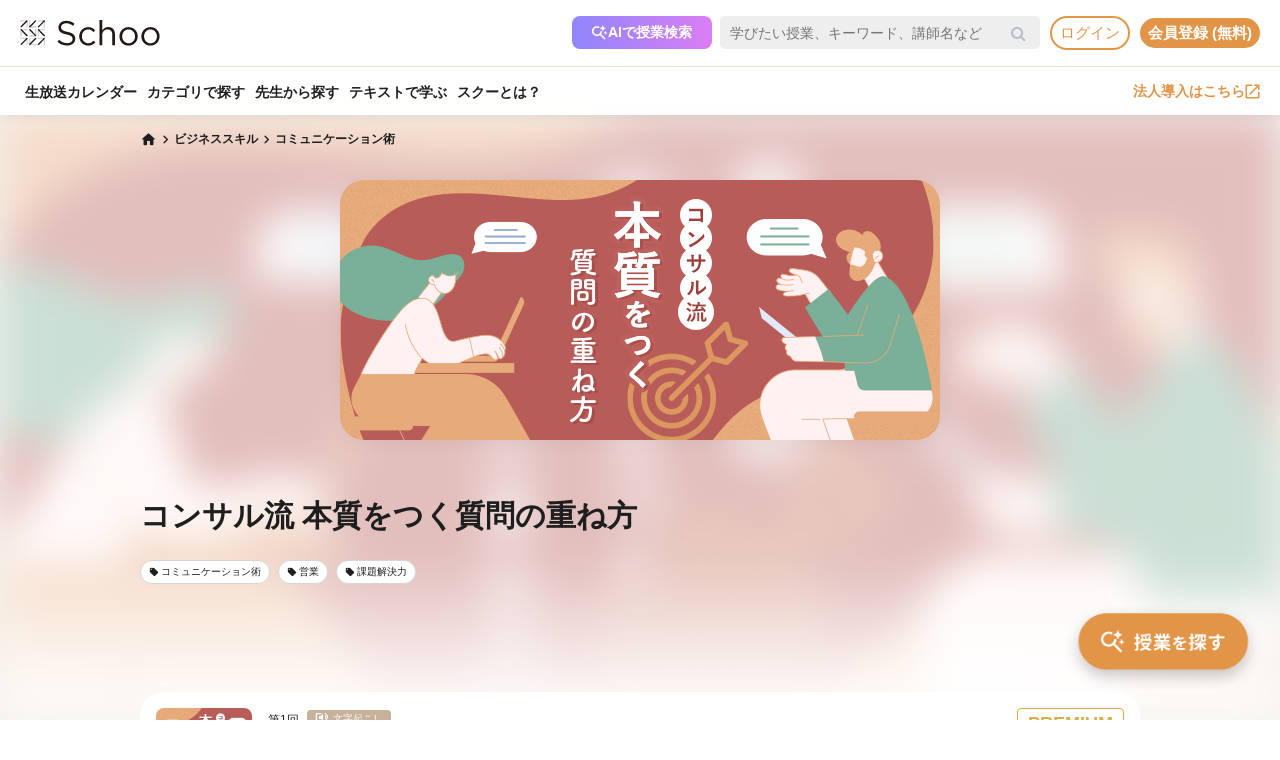

--- FILE ---
content_type: text/html; charset=UTF-8
request_url: https://schoo.jp/course/7649
body_size: 165787
content:

<!DOCTYPE html>
<html lang="ja" xmlns:fb="http://ogp.me/ns/fb#" xmlns:og="http://ogp.me/ns#">
<head>
    <meta http-equiv="Content-type" content="text/html; charset=utf-8">
    <meta http-equiv="content-style-type" content="text/css">
    <meta http-equiv="content-script-type" content="text/javascript">
    <meta name="keywords" content="オンライン動画学習, 動画学習, MOOCs, SCHOO, スクー">
    <meta name="description" content="【講師：藤田 耕司先生】AI時代に私たちに求められるのは「コンサル流質問力」  質問はただ闇雲にすればいいというものではなく、何のために質問するのかが大事です。 AIが容易に答えを出せるようになった世の中において、私たち人間に求められているのは適切な答えを引き出すための、適切な質問力です。  この授業では、経営心理士で経営のコンサルティングを行っている藤田耕司さんが、信頼される一流のコンサルタントがやっている「本質を見抜..." />
    
            <meta property="al:android:url" content="https://schoo.jp/course/7649">
            <meta property="al:android:package" content="jp.schoo.android.app">
            <meta property="al:android:app_name" content="Schoo">
    
    <meta name="google-site-verification" content="gowet9wP-Hg-OcyCdlkSFjZ-oPt02BPekY2mkXvYVu0" />
    <meta property="og:description" content="【講師：藤田 耕司先生】AI時代に私たちに求められるのは「コンサル流質問力」  質問はただ闇雲にすればいいというものではなく、何のために質問するのかが大事です。 AIが容易に答えを出せるようになった世の中において、私たち人間に求められているのは適切な答えを引き出すための、適切な質問力です。  この授業では、経営心理士で経営のコンサルティングを行っている藤田耕司さんが、信頼される一流のコンサルタントがやっている「本質を見抜..." />
    <meta property="og:title" content="コンサル流 本質をつく質問の重ね方｜オンライン動画授業・講座のSchoo（スクー）" />
    <meta property="og:type" content="article">
    <meta property="og:image" content='https://s3-ap-northeast-1.amazonaws.com/i.schoo/images/class/600x260/10324.jpg?13a89934466aaa59e26182cbd4bc5cb9587acd0f' />
    <meta property="og:url" content="https://schoo.jp/course/7649" />
    <meta property="fb:app_id" content="155430651192949" />
    <meta name="twitter:card" content="summary_large_image" />
    <meta name="twitter:site" content="@schoo_inc" />
    <meta name="twitter:title" content="コンサル流 本質をつく質問の重ね方｜オンライン動画授業・講座のSchoo（スクー）" />
    <meta name="twitter:description" content="【講師：藤田 耕司先生】AI時代に私たちに求められるのは「コンサル流質問力」  質問はただ闇雲にすればいいというものではなく、何のために質問するのかが大事です。 AIが容易に答えを出せるようになった世の中において、私たち人間に求められているのは適切な答えを引き出すための、適切な質問力です。  この授業では、経営心理士で経営のコンサルティングを行っている藤田耕司さんが、信頼される一流のコンサルタントがやっている「本質を見抜..." />
    <meta name="twitter:image:src" content="https://s3-ap-northeast-1.amazonaws.com/i.schoo/images/class/600x260/10324.jpg?13a89934466aaa59e26182cbd4bc5cb9587acd0f" />

        <meta name="apple-itunes-app" content="app-id=903311774">
    <meta name="google-play-app" content="app-id=jp.schoo.android.app">

        <meta name="p:domain_verify" content="62114d9597764dbb9b50f631235a67e3"/>

        
<meta name="viewport" content="width=1024, maximum-scale=1, user-scalable=yes">
    <meta http-equiv="x-dns-prefetch-control" content="on">
    <link rel="dns-prefetch" href="http://s3-ap-northeast-1.amazonaws.com/i.schoo/">
    <link rel="dns-prefetch" href="https://prof-image.schoo.jp">
    <link rel="dns-prefetch" href="http://ajax.googleapis.com/">
    <link rel="dns-prefetch" href="http://graph.facebook.com/">
    <link rel="dns-prefetch" href="http://b.st-hatena.com/">
    <link rel="dns-prefetch" href="http://platform.twitter.com/">
    <link rel="dns-prefetch" href="http://static.mixi.jp/">
    <link rel="dns-prefetch" href="http://connect.facebook.net/">
    <link rel="dns-prefetch" href="http://fbcdn-profile-a.akamaihd.net/">
    <link rel="dns-prefetch" href="http://profile.ak.fbcdn.net/">
    <link href="https://fonts.googleapis.com/icon?family=Material+Icons+Round" rel="stylesheet">
    <title>コンサル流 本質をつく質問の重ね方｜オンライン動画授業・講座のSchoo（スクー）</title>
    <link rel="alternate" type="application/rss+xml" title="授業情報" href="https://schoo.jp/feed/class" />
          <link rel="canonical" href="https://schoo.jp/course/7649" />
                <link rel="stylesheet" href="//s3-ap-northeast-1.amazonaws.com/extlib/css/font-awesome-4.4.0/css/font-awesome.min.css" type="text/css" media="screen, print"/>
      
        <link rel = "stylesheet" href="/assets/css/min/app-0dab74482c5cf437ae89bbe16a152eaa.min.css?v=20260120140910" type="text/css" media="screen, print"/>
        <link rel = "stylesheet" href="/assets/css/desktop/course/info.css?v=20260120140910" type="text/css" media="screen, print"/>
    <link rel="stylesheet" href="/assets/css/app.css" type="text/css" media="screen, print"/>

<script>
  window.dataLayer = window.dataLayer || [];
  dataLayer.push({
    'login_status': 'non_login',
    'user_id': '',
  });
</script>



    <style>.async-hide { opacity: 0 !important} </style>
  <script>(function(a,s,y,n,c,h,i,d,e){s.className+=' '+y;h.start=1*new Date;
    h.end=i=function(){s.className=s.className.replace(RegExp(' ?'+y),'')};
    (a[n]=a[n]||[]).hide=h;setTimeout(function(){i();h.end=null},c);h.timeout=c;
    })(window,document.documentElement,'async-hide','dataLayer',4000, {'GTM-PWPH7B3':true});
  </script>

    <script>
    (function(w,d,s,l,i){w[l]=w[l]||[];w[l].push({'gtm.start':
      new Date().getTime(),event:'gtm.js'});var f=d.getElementsByTagName(s)[0],
    j=d.createElement(s),dl=l!='dataLayer'?'&l='+l:'';j.async=true;j.src=
    'https://www.googletagmanager.com/gtm.js?id='+i+dl;f.parentNode.insertBefore(j,f);
    })(window,document,'script','dataLayer','GTM-PWPH7B3');
  </script>


<script src="//ajax.googleapis.com/ajax/libs/jquery/1.10.2/jquery.min.js"></script>
<script src="//cdnjs.cloudflare.com/ajax/libs/jquery-easing/1.3/jquery.easing.min.js"></script>

    <script src='//s3-ap-northeast-1.amazonaws.com/extlib/js/underscore-min.js'></script>
    <script src='//s3-ap-northeast-1.amazonaws.com/extlib/js/backbone.min.js'></script>

    <script>
            if (!window.console){
        window.console = {
        log : function(msg){
            // do nothing.
        }
        };
      }
      var SC = {
          C: {
            http_form_token: 'ac56dc5c4d00d0b15f6e1c15acbcef33',
            env: 2,
            device: 0,
            api_host: 'schoo.jp'
          },
          F: {},
          U: {
            id: '',
            name: '',
            thum: '',
            is_premium: '',
            faculty_id: '',
            login_status: 'non_login',
                                    corporation_id: '',
                          valid_purchase: {},
                      },
          B: {F:{},V:{},R:{},T:{},C:{},M:{}}
        };
    </script>

    <script src='/assets/js/min/app-f9b4586629abaf9425ca0d354ea43f45.min.js?v=20260120140910'></script>

<!-- // Call munchkin init -->
<script src='/assets/js/marketo/munchkin_init.js'></script>

<!-- Ptengine Tag -->
<script src="https://js.ptengine.jp/752w9gob.js"></script>
<!-- End Ptengine Tag -->
</head>
<body class="pc course info archive kizn-guest">

    <noscript><iframe src="https://www.googletagmanager.com/ns.html?id=GTM-PWPH7B3"
                      height="0" width="0" style="display:none;visibility:hidden"></iframe></noscript>






<div id="fb-root"></div>
<script>
window.fbAsyncInit = function() {
  FB.init({
    appId      : '155430651192949',
    xfbml      : true,
    version    : 'v2.1'
  });
};

(function(d, s, id) {
  var js, fjs = d.getElementsByTagName(s)[0];
  if (d.getElementById(id)) return;
  js = d.createElement(s); js.id = id;
  js.src = "//connect.facebook.net/ja_JP/sdk.js";
  fjs.parentNode.insertBefore(js, fjs);
}(document, 'script', 'facebook-jssdk'));
</script>


<script>
  SC.USER_ID = "";
  SC.UNLIMIT_START_TIME = 0;
</script>

<div id="globe">
<header class="headerContents" id="headerContents">
    <ul class="headerBox">
      <li class="headerBox-item">
        <div class="flexContents">
          <div class="logo">
                          <a href="https://schoo.jp/" class="ga_link" data-ga='{"category":"logo", "position":"toHome"}'><img src="//s3-ap-northeast-1.amazonaws.com/i.schoo/images/common/logo_black_landscape.svg" title="Schoo - 大人たちがずっと学び続ける生放送コミュニティ" alt="Schoo - 大人たちがずっと学び続ける生放送コミュニティ"></a>
                      </div>

          <ul class="gNav is_guest topNav">
                          <!-- 一部法人企業へのセキュリティチェックが必要なため、授業検索AIを表示しない。セキュリティチェックが完了した企業は授業検索AIを表示するように修正する予定。（https://schooinc.atlassian.net/browse/SUF-1927）-->
                              <li class="m_headerAISearch">
                  <button class="aiSearchButton" id="aiSearchButton">
                    <img src="//s3-ap-northeast-1.amazonaws.com/i.schoo/images/common/ai_search_icon.svg" alt="授業検索AI">
                    <span>AIで授業検索</span>
                  </button>
                </li>
                            <li class="m_headerSearchbox">
                <form action="/search" method="get" class="sc-searchbox searchHistory">
                  <div class="searchbox">
                    <button type="submit"></button>
                    <input type="text" placeholder="学びたい授業、キーワード、講師名など" name="q" value="" data-searchHis="js-searchHis-head" class="searchHistoryInput" autocomplete="off">
                                          <div class="searchHis--header searchHis--guest">
                        <ul class="searchHis_head_list">
                          <li class="searchHis_list-item">
                            <span><a href="#" id="btn_login_modal" class="search_loginlink">ログイン</a>すると検索履歴が表示されます。</span>
                          </li>
                        </ul>
                      </div>
                                      </div>
                </form>
              </li>
                                                      <li class="sub_menu login_menu">
                  <a href="#" id="btn_login_modal" class="link bold radius ga_link button ghost su2-primary600 x-small">ログイン</a>
                </li>
                            <li class="sub_menu login_menu">
                <a href="https://schoo.jp/entry" class="link bold radius ga_link button flat su2-primary600 x-small" data-ga='{"category":"entry", "position":"header", "type":"show_modal"}'>会員登録 (無料)</a>
              </li>
                      </ul>
        </div>
      </li>

      <li class="headerBox-item">
        <div class="flexContents">
          <ul class="gNav is_guest bottomNav">
                        <li class="nav_menu">
              <a href="https://schoo.jp/calendar"
                class="ga_link"
                data-ga='{"category":"navGlobal", "position":"toCalendar"}'>
                生放送カレンダー
              </a>
            </li>
            
            <li class="nav_menu">
              <a href="/class/category/"
                class="ga_link "
                data-ga='{"category":"navGlobal", "position":"toCategory"}'>
                カテゴリで探す
              </a>
              <div class="navMenuList simpleMenuList categoryNestMenu">
                                <div class="navbar__specialty">
                  <div class="navbar__specialty__list">
                    <div class="navbar__specialty__item navbar__specialty__item--large">
                      <a href="/class/category/dx/427" class="navbar__specialty__header ga_link" data-ga='{"category":"click_specialtyLinkNavGlobal", "position":"specialty427"}'>
                        <div class="navbar__specialty__content">
                          <div class="navbar__specialty__icon"><img src="//s3-ap-northeast-1.amazonaws.com/i.schoo/images/home/icon_specialty427.png" alt="デジタルリテラシー"></div>
                          <h3 class="navbar__specialty__category">デジタルリテラシー</h3>
                        </div>
                        <p class="navbar__specialty__read">テクノロジーを使い価値を最大化する</p>
                      </a>
                    </div>
                    <div class="navbar__specialty__item navbar__specialty__item--large">
                      <a href="/class/category/business/429" class="navbar__specialty__header ga_link" data-ga='{"category":"click_specialtyLinkNavGlobal", "position":"specialty429"}'>
                        <div class="navbar__specialty__content">
                          <div class="navbar__specialty__icon"><img src="//s3-ap-northeast-1.amazonaws.com/i.schoo/images/home/icon_specialty429.png" alt="ビジネス基礎力"></div>
                          <h3 class="navbar__specialty__category">ビジネス基礎力</h3>
                        </div>
                        <p class="navbar__specialty__read">明日をサバイブする仕事力をつける</p>
                      </a>
                    </div>
                    <div class="navbar__specialty__item navbar__specialty__item--small">
                      <a href="/class/category/dx/433" class="navbar__specialty__header ga_link" data-ga='{"category":"click_specialtyLinkNavGlobal", "position":"specialty433"}'>
                        <div class="navbar__specialty__content">
                          <div class="navbar__specialty__icon"><img src="//s3-ap-northeast-1.amazonaws.com/i.schoo/images/home/icon_specialty433.png" alt="デザイン力"></div>
                          <h3 class="navbar__specialty__category">デザイン力</h3>
                        </div>
                        <p class="navbar__specialty__read">アイデアを形にし未来を創造する</p>
                      </a>
                    </div>
                    <div class="navbar__specialty__item navbar__specialty__item--small">
                      <a href="/class/category/thinking/426" class="navbar__specialty__header ga_link" data-ga='{"category":"click_specialtyLinkNavGlobal", "position":"specialty426"}'>
                        <div class="navbar__specialty__content">
                          <div class="navbar__specialty__icon"><img src="//s3-ap-northeast-1.amazonaws.com/i.schoo/images/home/icon_specialty426.png" alt="AI時代の人間力"></div>
                          <h3 class="navbar__specialty__category">AI時代の人間力</h3>
                        </div>
                        <p class="navbar__specialty__read">替えのきかない人間の役割を追求する</p>
                      </a>
                    </div>
                    <div class="navbar__specialty__item navbar__specialty__item--small">
                      <a href="/class/category/culture/428" class="navbar__specialty__header ga_link" data-ga='{"category":"click_specialtyLinkNavGlobal", "position":"specialty428"}'>
                        <div class="navbar__specialty__content">
                          <div class="navbar__specialty__icon"><img src="//s3-ap-northeast-1.amazonaws.com/i.schoo/images/home/icon_specialty428.png" alt="リベラルアーツ"></div>
                          <h3 class="navbar__specialty__category">リベラルアーツ</h3>
                        </div>
                        <p class="navbar__specialty__read">イノベーションの源泉となる力を育む</p>
                      </a>
                    </div>
                  </div>
                </div>
                <div class="navbar__category">すべてのカテゴリ</div>
                <ul class="navbar__category__list">
                                      <li>
                      <a href="/class/category/business/"
                          class="ga_link"
                          data-ga='{"category":"navGlobal", "position":"header_business"}'>
                        ビジネススキル                      </a>
                    </li>
                                      <li>
                      <a href="/class/category/thinking/"
                          class="ga_link"
                          data-ga='{"category":"navGlobal", "position":"header_thinking"}'>
                        思考術・自己啓発                      </a>
                    </li>
                                      <li>
                      <a href="/class/category/management/"
                          class="ga_link"
                          data-ga='{"category":"navGlobal", "position":"header_management"}'>
                        マネジメント                      </a>
                    </li>
                                      <li>
                      <a href="/class/category/marketing/"
                          class="ga_link"
                          data-ga='{"category":"navGlobal", "position":"header_marketing"}'>
                        マーケティング                      </a>
                    </li>
                                      <li>
                      <a href="/class/category/web_design/"
                          class="ga_link"
                          data-ga='{"category":"navGlobal", "position":"header_web_design"}'>
                        UI・UXデザイン                      </a>
                    </li>
                                      <li>
                      <a href="/class/category/graphic/"
                          class="ga_link"
                          data-ga='{"category":"navGlobal", "position":"header_graphic"}'>
                        デザイン                      </a>
                    </li>
                                      <li>
                      <a href="/class/category/programming/"
                          class="ga_link"
                          data-ga='{"category":"navGlobal", "position":"header_programming"}'>
                        プログラミング                      </a>
                    </li>
                                      <li>
                      <a href="/class/category/engineer/"
                          class="ga_link"
                          data-ga='{"category":"navGlobal", "position":"header_engineer"}'>
                        開発                      </a>
                    </li>
                                      <li>
                      <a href="/class/category/dx/"
                          class="ga_link"
                          data-ga='{"category":"navGlobal", "position":"header_dx"}'>
                        DX                      </a>
                    </li>
                                      <li>
                      <a href="/class/category/tech/"
                          class="ga_link"
                          data-ga='{"category":"navGlobal", "position":"header_tech"}'>
                        イノベーション                      </a>
                    </li>
                                      <li>
                      <a href="/class/category/occupations/"
                          class="ga_link"
                          data-ga='{"category":"navGlobal", "position":"header_occupations"}'>
                        管理部門                      </a>
                    </li>
                                      <li>
                      <a href="/class/category/company/"
                          class="ga_link"
                          data-ga='{"category":"navGlobal", "position":"header_company"}'>
                        コンプライアンス・研修                      </a>
                    </li>
                                      <li>
                      <a href="/class/category/culture/"
                          class="ga_link"
                          data-ga='{"category":"navGlobal", "position":"header_culture"}'>
                        リベラルアーツ                      </a>
                    </li>
                                      <li>
                      <a href="/class/category/society/"
                          class="ga_link"
                          data-ga='{"category":"navGlobal", "position":"header_society"}'>
                        社会課題・ダイバーシティ                      </a>
                    </li>
                                      <li>
                      <a href="/class/category/oaskill/"
                          class="ga_link"
                          data-ga='{"category":"navGlobal", "position":"header_oaskill"}'>
                        PCスキル                      </a>
                    </li>
                                      <li>
                      <a href="/class/category/work/"
                          class="ga_link"
                          data-ga='{"category":"navGlobal", "position":"header_work"}'>
                        起業・複業・キャリア                      </a>
                    </li>
                                      <li>
                      <a href="/class/category/fintech/"
                          class="ga_link"
                          data-ga='{"category":"navGlobal", "position":"header_fintech"}'>
                        お金                      </a>
                    </li>
                                      <li>
                      <a href="/class/category/english/"
                          class="ga_link"
                          data-ga='{"category":"navGlobal", "position":"header_english"}'>
                        英語・語学                      </a>
                    </li>
                                      <li>
                      <a href="/class/category/health/"
                          class="ga_link"
                          data-ga='{"category":"navGlobal", "position":"header_health"}'>
                        ヘルスケア                      </a>
                    </li>
                                      <li>
                      <a href="/class/category/hobby/"
                          class="ga_link"
                          data-ga='{"category":"navGlobal", "position":"header_hobby"}'>
                        その他                      </a>
                    </li>
                                  </ul>
                <div class="navbar__category__foot">
                  <a href="/class/category/" class="navbar__category__link">
                    カテゴリトップへ
                    <span class="material-icons-round">chevron_right</span>
                  </a>
                </div>
              </div>
            </li>

                                      <li class="nav_menu">
                <a href="/teacher" class="ga_link" data-ga='{"category":"navGlobal", "position":"header_teacher"}'>先生から探す</a>
              </li>
              <li class="nav_menu">
                <a href="/matome/article/" class="ga_link" data-ga='{"category":"navGlobal", "position":"header_matome"}'>テキストで学ぶ</a>
              </li>
              <li class="nav_menu">
                <a href="/about" class="ga_link" data-ga='{"category":"navGlobal", "position":"header_about"}'>スクーとは？</a>
              </li>
            
                                  </ul>
          <ul class="gNav">
                          <li class="sub_menu">
                <a href="https://schoo.jp/biz" class="externalLink ga_link " data-ga='{"category":"commonHeaderToBizLp", "position":"header"}' target="_blank" rel="noopener">法人導入はこちら<img src="//s3-ap-northeast-1.amazonaws.com/i.schoo/images/common/external_link.svg" alt="法人導入はこちら"></a>
              </li>
                                              </ul>
        </div>
      </li>
    </ul>
</header>

<!-- AI検索モーダルテンプレート -->
<script id="AiSearchModalViewTpl" type="text/template">
  <div class="aiSearchModalContainer">
    <div class="aiSearchModalCloseButton" id="aiSearchModalCloseBtn"><img src="//s3-ap-northeast-1.amazonaws.com/i.schoo/images/common/close_icon.svg" alt="モーダルを閉じる"></div>
    <div class="aiSearchModalContent">
      <div class="terms_wrapper_PC">
        <iframe src="https://udify.app/chatbot/AjJut4b3krLqDL6L" frameborder="0" allow="microphone"></iframe>
      </div>
    </div>
    <div class="aiSearchPolicy">
      <ul class="aiSearchPolicyList">
        <li class="aiSearchPolicyItem">・画面の読み込み、および回答に時間がかかる場合があります。1分程度反応がない場合、ページの再読み込みをお試しください。</li>
        <li class="aiSearchPolicyItem">・回答の精度が低い、または回答が制限された場合は、チャットボット右上のアイコン「チャットをリセット」をお試しください。</li>
        <li class="aiSearchPolicyItem">・同じ端末・ブラウザをご利用の場合、過去のチャット履歴が残ります。複数人で利用する際は、必ず「チャットをリセット」してください。</li>
        <li class="aiSearchPolicyItem">・授業検索AIアシスタント（β版）は、授業を探す目的以外ではお使いいただけません。（個人情報や機密情報等の入力はお控えください）</li>
        <li class="aiSearchPolicyItem">・提案の正確性・有効性を保証するものではありません。最終的なご判断はご自身でお願いいたします。</li>
        <li class="aiSearchPolicyItem">・授業検索AIアシスタントの利用をもって、<a href="https://schoo.jp/pages/ai-policy" target="_blank" class="aiSearchPolicyLink">AIアシスタント利用ポリシー</a>に同意いただいたものとします。</li>
      </ul>
    </div>
  </div>
</script>
</div>



<noscript>
  <div class="alertJS">
    <p>Schooをご利用になるには、JavaScriptの設定を有効にしてください。 <a href="http://www.yahoo-help.jp/app/noscript" target="_blank">→JavaScriptの設定方法（参考）</a></p>
  </div>
</noscript>




<div class="l-courseInfo">
  <div class="p-content">
    <!-- FV背景 -->
    <div class="p-firstViewBgImageWrapper">
      <div class="p-firstViewBgImage"
        style="background-image: url(//s3-ap-northeast-1.amazonaws.com/i.schoo/images/class/600x260/10324.jpg);"
      ></div>
    </div>

    <!-- パンくず -->
    <div class="u-container u-relative p-breadcrumb">
      <ul class="c-breadcrumbs" itemscope="" itemtype="http://data-vocabulary.org/Breadcrumb">
  <li class="c-breadcrumbs__item">
    <a href="https://schoo.jp/" itemprop="url" class="c-breadcrumbs__link c-breadcrumbs__homeIconWrapper">
      <span itemprop="title" class="material-icons-round c-breadcrumbs__homeIcon">home</span>
    </a>
  </li>
                    <li class="c-breadcrumbs__item">
          <a href="/class/category/business/" itemprop="url" class="c-breadcrumbs__link">
            <span itemprop="title" class="c-breadcrumbs__text">ビジネススキル</span>
          </a>
        </li>
                        <li class="c-breadcrumbs__item">
          <a href="/class/category/business/119" itemprop="url" class="c-breadcrumbs__link">
            <span itemprop="title" class="c-breadcrumbs__text">コミュニケーション術</span>
          </a>
        </li>
            </ul>
    </div>

    <!-- コース情報 -->
    <main class="u-container p-course ">
      <div class="p-course__imageWrapper" itemprop="image" itemscope itemtype="https://schema.org/ImageObject">
        <img class="p-course__image" itemprop="thumbnailUrl"
          src="//s3-ap-northeast-1.amazonaws.com/i.schoo/images/class/600x260/10324.jpg"
          alt="コンサル流 本質をつく質問の重ね方"
          title="コンサル流 本質をつく質問の重ね方"
        >
        <meta itemprop="url" content="//s3-ap-northeast-1.amazonaws.com/i.schoo/images/class/600x260/10324.jpg">
        <meta itemprop="thumbnailUrl" content="//s3-ap-northeast-1.amazonaws.com/i.schoo/images/class/600x260/10324.jpg">
        <meta itemprop="width" content="600">
        <meta itemprop="height" content="260">
      </div>
      <div class="p-course__body">
        <div class="p-course__titleWrapper">
  <div class="p-course__title">
    <h1 class="p-course__titleText">コンサル流 本質をつく質問の重ね方</h1>
  </div>
  <div id="p-course__reservationButton">
    <div class="bookmark">
      
<div class="reservation mark vertical" data-course-id="7649">
  <div class="reservationBox" class_id="10324"></div>
</div>
    </div>
  </div>
</div>

  <section class="p-tags">
    <ul class="p-tags__list">
              <li>
          <a href="/class/category/business/119"
            class="p-tags__item ga_link"
            data-ga='{"category":"tagOnCourseInfo", "position":"tag119"}'
          >
            <span class="material-icons-round p-tags__icon">local_offer</span>
            <span class="p-tags__text">コミュニケーション術</span>
          </a>
        </li>
              <li>
          <a href="/class/category/occupations/207"
            class="p-tags__item ga_link"
            data-ga='{"category":"tagOnCourseInfo", "position":"tag207"}'
          >
            <span class="material-icons-round p-tags__icon">local_offer</span>
            <span class="p-tags__text">営業</span>
          </a>
        </li>
              <li>
          <a href="/class/category/business/360"
            class="p-tags__item ga_link"
            data-ga='{"category":"tagOnCourseInfo", "position":"tag360"}'
          >
            <span class="material-icons-round p-tags__icon">local_offer</span>
            <span class="p-tags__text">課題解決力</span>
          </a>
        </li>
          </ul>
  </section>
      </div>
    </main>

    <!-- 臨時お知らせ -->
    <div id="alertNewsWrap"></div>

    <!-- 授業リスト -->
      <div class="p-classes js-sortReverseWrapper">
    <div class="p-classes__head u-container">
      <a href="#courseDescription" class="p-anchorLink">コース概要を見る</a>
          </div>
    <div class="p-classes__overlayWrapper p-classes__listWrapper u-container js-foldingByItemCountWrapper" data-item-limit="5">
      <ul class="p-classes__list js-sortReverseList">
                  <li class="p-classes__item js-foldingByItemCountItem">
            <a href="/class/10324" class="p-classes__itemLink"></a>
            <div class="p-classes__itemInner">
                              <div class="p-classes__publicStatusLabel p-classes__publicStatusLabel--premium">
                  PREMIUM                </div>
                            <div class="p-classes__itemHead">
                <div class="p-classes__image ">
                  <img src="//s3-ap-northeast-1.amazonaws.com/i.schoo/images/class/10324.jpg" alt="トップコンサルタントが使う「目的の質問」とは？">
                                  </div>
                              </div>
              <div class="p-classes__body">
                                  <p class="p-classes__classNumber">
                    第1回
                                        <span>文字起こし</span>
                                      </p>
                  <div class="p-classes-title-bookmark__wrapper">
                    <h3 class="p-classes__title">トップコンサルタントが使う「目的の質問」とは？</h3>
                    <div class="class_bookmark js-class_bookmark"
    data-class-id="10324"
    data-is-live="false"
>
    <button class="class_bookmark__button js-class_bookmark__button"></button>
    <div class="class_bookmark__count js-class_bookmark__count hidden__likeCount"></div>
</div>
                  </div>
                                <div class="p-classes__info">
                  <div class="p-classes__onAirDate">
                                          2023年6月30日                      <span class="p-classes__onAirDuration">60min</span>
                                      </div>
                                  </div>
                                  <ul class="p-classes__teachers">
                                          <li class="p-classes__teachersItem">
                        <a class="p-classes__teachersColumn p-classes__teachersColumn--link ga_link"
                          href="/teacher/3700"                          title="藤田 耕司"
                          data-ga='{"category":"click_teacherInfoOnCourseInfo", "position":"ClassList"}'
                        >
                          <img src="//s3-ap-northeast-1.amazonaws.com/i.schoo/images/common/spacer.svg"
                            data-src="//s3-ap-northeast-1.amazonaws.com/i.schoo/images/teacher/3700.jpg"
                            alt="藤田 耕司"
                            class="lazyload p-classes__teachersColumnImage"
                          >
                          <div class="p-classes__teachersColumnBody">
                            <h4 class="p-classes__teachersColumnName">藤田 耕司</h4>
                            <p class="p-classes__teachersColumnPost">経営心理士、公認会計士、税理士</p>
                          </div>
                        </a>
                                              <li class="p-classes__teachersItem">
                        <a class="p-classes__teachersColumn p-classes__teachersColumn--link ga_link"
                          href="https://schooinc.notion.site/Schoo-7d438eb1c2a3448382f70f033f85a410?p=46b65c7c03d848e1910a8f6d69af4dc0&pm=c"                          title="徳田　葵"
                          data-ga='{"category":"click_teacherInfoOnCourseInfo", "position":"ClassList"}'
                        >
                          <img src="//s3-ap-northeast-1.amazonaws.com/i.schoo/images/common/spacer.svg"
                            data-src="//s3-ap-northeast-1.amazonaws.com/i.schoo/images/presenter/20.jpg"
                            alt="徳田　葵"
                            class="lazyload p-classes__teachersColumnImage"
                          >
                          <div class="p-classes__teachersColumnBody">
                            <h4 class="p-classes__teachersColumnName">徳田　葵</h4>
                            <p class="p-classes__teachersColumnPost">スクー放送部</p>
                          </div>
                        </a>
                                              </li>
                  </ul>
                              </div>
              <div class="p-classes__room">
                <div class="p-classes__roomButtonBox">
                  <a href="/class/10324" class="p-classes__link">
                    詳細を見る
                  </a>
                  <a href="/class/10324/room"
                    class="p-classes__joinButton
                    ga_link                    "
                    data-ga='{"category":"infoArchive", "position":"enterRoom", "classId":"10324"}'
                  >
                                          <span class="material-icons-round">play_arrow</span>
                                        <span>おためし受講</span>
                  </a>
                </div>

                <div class="p-classes__roomBottom">
                                                    </div>
              </div>
            </div>
          </li>
              </ul>
      <div class="p-classes__overlay js-foldingByItemCountOverlay">
        <button class="c-moreButton is-hidden js-foldingByItemCountMoreButton">
          もっと見る<span class="material-icons-round c-moreButton__icon">expand_more</span>
        </button>
      </div>
      <button class="c-closeButton p-classes__closeButton is-hidden js-foldingByItemCountCloseButton">
        閉じる<span class="material-icons-round c-moreButton__icon">expand_less</span>
      </button>
    </div>
  </div>
  <link rel="stylesheet" href="https://fonts.googleapis.com/css2?family=Material+Symbols+Rounded:opsz,wght,FILL,GRAD@48,400,0,0" />

    <!-- コース詳細情報 -->
    <div class="p-body">
      <div class="u-container">
        <!-- コース概要 -->
          <div id="courseDescription" class="p-courseDescription p-body__section">
    <h3 class="c-sectionTitle p-body__sectionTitle">コース概要</h3>
        <ul class="p-course__snsIcons">
      <li class="p-course__snsIconsItem">
        <a href="//twitter.com/share?url=https://schoo.jp/course/7649&text=%E3%82%B3%E3%83%B3%E3%82%B5%E3%83%AB%E6%B5%81%20%E6%9C%AC%E8%B3%AA%E3%82%92%E3%81%A4%E3%81%8F%E8%B3%AA%E5%95%8F%E3%81%AE%E9%87%8D%E3%81%AD%E6%96%B9%20%23Schoo%0A" onclick="window.open(this.href, 'tweetwindow', 'width=650, height=450,personalbar=0,toolbar=0,scrollbars=1,resizable=1'); return false;"
          title="X (Twitter)でシェア"
          class="p-course__snsIconsIcon p-course__snsIconsIcon--twitter ga_link"
          data-ga='{"category":"click_socialButtonCourseInfo", "position":"toTwitter"}'
        >
        <img class="lazyload" src="https://s3-ap-northeast-1.amazonaws.com/i.schoo/images/common/newTwitterIcon.png" alt="X (Twitter)でシェア">
        </a>
      </li>
      <li class="p-course__snsIconsItem">
        <a href="//www.facebook.com/share.php?u=https://schoo.jp/course/7649" onclick="window.open(encodeURI(decodeURI(this.href)), 'FBwindow', 'width=554, height=470, menubar=no, toolbar=no, scrollbars=yes'); return false;"
          rel="nofollow"
          title="Facebookでシェア"
          class="p-course__snsIconsIcon p-course__snsIconsIcon--facebook ga_link"
          data-ga='{"category":"click_socialButtonCourseInfo", "position":"toFacebook"}'
        >
        <img class="lazyload" src="https://s3-ap-northeast-1.amazonaws.com/i.schoo/images/common/newFacebookIcon.png" alt="フェースブックに投稿">
        </a>
      </li>
      <li class="p-course__snsIconsItem">
        <a href="//b.hatena.ne.jp/entry/https://schoo.jp/course/7649" data-hatena-bookmark-title="コンサル流 本質をつく質問の重ね方｜オンライン動画授業・講座のSchoo（スクー）" data-hatena-bookmark-layout="simple"
          title="はてなブックマークに追加"
          target=”_blank”
          class="hatena-bookmark-button p-course__snsIconsIcon p-course__snsIconsIcon--hatena ga_link"
          data-ga='{"category":"click_socialButtonCourseInfo", "position":"toHatena"}'
        >
          <img class="lazyload" src="//s3-ap-northeast-1.amazonaws.com/i.schoo/images/common/spacer.svg" data-src="//s3-ap-northeast-1.amazonaws.com/i.schoo/images/common/hatenabookmark.svg" alt="はてなブックマーク">
        </a>
      </li>
    </ul>
    <div class="p-courseDescription__overlayWrapper js-foldingWrapper">
      <div class="p-courseDescription__body js-foldingContent"><p><strong><span style="font-size:28px;">AI時代に私たちに求められるのは「コンサル流質問力」</span></strong><br />
<br />
質問はただ闇雲にすればいいというものではなく、何のために質問するのかが大事です。<br />
AIが容易に答えを出せるようになった世の中において、私たち人間に求められているのは適切な答えを引き出すための、適切な質問力です。<br />
<br />
この授業では、経営心理士で経営のコンサルティングを行っている藤田耕司さんが、信頼される一流のコンサルタントがやっている「本質を見抜く質問」とはどういうものなのかを解説します。<br />
<br />
消費者が手にとっている商品はすべて「何らかの目的を達成するための手段」です。<br />
その目的を正確に把握するためにどのようなステップで質問を重ねていけばいいのかを順序立ててお伝えします。</p>
</div>
      <div class="p-courseDescription__overlay js-foldingOverlay">
        <button class="c-moreButton is-hidden js-foldingMoreButton">
          もっと見る<span class="material-icons-round c-moreButton__icon">expand_more</span>
        </button>
      </div>
      <button class="c-closeButton p-courseDescription__closeButton is-hidden js-foldingCloseButton">
        閉じる<span class="material-icons-round c-closeButton__icon">expand_less</span>
      </button>
    </div>
  </div>
        <!-- こんな人にオススメ -->
                <!-- 担当の先生 -->
          <div class="p-courseTeachers p-body__section">
    <h3 class="c-sectionTitle p-body__sectionTitle">担当の先生</h3>
    <div class="p-courseTeachers__listWrapper js-foldingByItemCountWrapper" data-item-limit="3">
      <div class="p-courseTeachers__list js-teachersCarousel">
                  <div class="p-courseTeachers__item js-foldingByItemCountItem">
            <a class="p-courseTeachers__column ga_link"
              href="/teacher/3700" title="藤田 耕司"
              data-ga='{"category":"click_teacherInfoOnCourseInfo", "position":Overview}'
            >
              <img src="//s3-ap-northeast-1.amazonaws.com/i.schoo/images/common/spacer.svg"
                data-src="//s3-ap-northeast-1.amazonaws.com/i.schoo/images/teacher/3700.jpg"
                alt="藤田 耕司"
                class="lazyload p-courseTeachers__columnImage"
              >
              <div class="p-courseTeachers__columnBody">
                <h4 class="p-courseTeachers__columnName">藤田 耕司</h4>
                <p class="p-courseTeachers__columnPost">経営心理士、公認会計士、税理士</p>
                <p class="p-courseTeachers__columnProfile">一般社団法人日本経営心理士協会　代表理事、経営コンサルタント、公認会計士、税理士、心理カウンセラー。

徳島県出身。19歳から心理学を学び、複数の心理系資格を取得。

2011年に監査法人トーマツを退職し、コンサルティング会社と会計事務所を設立。

年商300億円超の企業から個人事業主まで、のべ1,200件超の経営指導を行い、心理と数字の両面から経営改善を行う。その中で、現場で生じる問題の原因となる心の性質を分析し、経営心理学として体系化することで経営指導の成果を高める。その成果が認められ、経営心理学の内容は企業や金融庁、日本銀行、マネジメントスクール、税理士会、大学などでも導入され、日経新聞、ダイヤモンド、PRESIDENTはじめ複数のメディアに取り上げられる。趣味は野球、神社参拝。</p>
              </div>
            </a>
          </div>
              </div>
      <div class="p-courseTeachers__overlay js-foldingByItemCountOverlay">
        <button class="c-moreButton is-hidden js-foldingByItemCountMoreButton">
          もっと見る<span class="material-icons-round c-moreButton__icon">expand_more</span>
        </button>
      </div>
      <button class="c-closeButton p-courseTeachers__closeButton is-hidden js-foldingByItemCountCloseButton">
        閉じる<span class="material-icons-round c-closeButton__icon">expand_less</span>
      </button>
    </div>
  </div>
      </div>
    </div>

    <aside class="u-container p-aside">

      <!-- プレミアムプラン登録ボタン -->
              <a href="/premiumservice" class="p-premiumRegistrationButton ga_link"
          data-ga='{"category":"premiumSuperBnr", "position":"onCourseList”}'
        >プレミアムプランで今すぐ録画授業を受講</a>
      
      <!-- おすすめ授業 -->
      <section class="p-recommendClasses">
        <h3 class="c-sectionTitle p-aside__sectionTitle">こちらもオススメ</h3>
                  <div class="p-recommendClasses__section">
  <div class="p-recommendClasses__sectionHeader">
    <h4 class="p-recommendClasses__sectionHeaderTitle">ビジネススキル</h4>
    <a href="/class/category/business/" class="p-recommendClasses__sectionHeaderLink ga_link"
      data-ga='{"category":"click_categoryCourseCarousel", "position":"toCategory"}'
    >
      カテゴリーで探す      <span class="material-icons-round p-recommendClasses__sectionHeaderLinkIcon">chevron_right</span>
    </a>
  </div>
  <div class="p-recommendClasses__sectionListOverlayWrapper js-foldingByItemCountWrapper" data-item-limit="16">
    <ul class="p-recommendClasses__sectionList">
                                      <li class="p-recommendClasses__sectionItem js-foldingByItemCountItem">
          <a href="/course/8892" class="p-recommendClasses__sectionItemLink ga_link"
            data-ga='{"category":"click_categoryCourseCarousel", "position":"toClass12382"}'
          >
            <img src="//s3-ap-northeast-1.amazonaws.com/i.schoo/images/common/spacer.svg"
              data-src="//s3-ap-northeast-1.amazonaws.com/i.schoo/images/class/600x260/12382.jpg"
              alt="企業理念の自分ごと化チャレンジ"
              title="企業理念の自分ごと化チャレンジ"
              class="lazyload p-recommendClasses__sectionItemImage"
            >
            <div class="p-recommendClasses__sectionItemBody">
              <div class="p-recommendClasses__sectionItemText">
                <span class="p-recommendClasses__sectionItemClassNumber">全1回</span>
                <h5 class="p-recommendClasses__sectionItemTitle">企業理念の自分ごと化チャレンジ</h5>
              </div>
                          </div>
            <div class="p-recommendClasses__sectionItemDate">
                              2026年1月20日                          </div>
          </a>
        </li>
                                      <li class="p-recommendClasses__sectionItem js-foldingByItemCountItem">
          <a href="/course/8860" class="p-recommendClasses__sectionItemLink ga_link"
            data-ga='{"category":"click_categoryCourseCarousel", "position":"toClass12329"}'
          >
            <img src="//s3-ap-northeast-1.amazonaws.com/i.schoo/images/common/spacer.svg"
              data-src="//s3-ap-northeast-1.amazonaws.com/i.schoo/images/class/600x260/12329.jpg"
              alt="2026年に成し遂げたい目標を設定しよう"
              title="2026年に成し遂げたい目標を設定しよう"
              class="lazyload p-recommendClasses__sectionItemImage"
            >
            <div class="p-recommendClasses__sectionItemBody">
              <div class="p-recommendClasses__sectionItemText">
                <span class="p-recommendClasses__sectionItemClassNumber">全1回</span>
                <h5 class="p-recommendClasses__sectionItemTitle">2026年に成し遂げたい目標を設定しよう</h5>
              </div>
                          </div>
            <div class="p-recommendClasses__sectionItemDate">
                              2026年1月14日                          </div>
          </a>
        </li>
                                      <li class="p-recommendClasses__sectionItem js-foldingByItemCountItem">
          <a href="/course/8846" class="p-recommendClasses__sectionItemLink ga_link"
            data-ga='{"category":"click_categoryCourseCarousel", "position":"toClass12303"}'
          >
            <img src="//s3-ap-northeast-1.amazonaws.com/i.schoo/images/common/spacer.svg"
              data-src="//s3-ap-northeast-1.amazonaws.com/i.schoo/images/class/600x260/12303.jpg"
              alt="経済・金融のニュースがわかるための用語"
              title="経済・金融のニュースがわかるための用語"
              class="lazyload p-recommendClasses__sectionItemImage"
            >
            <div class="p-recommendClasses__sectionItemBody">
              <div class="p-recommendClasses__sectionItemText">
                <span class="p-recommendClasses__sectionItemClassNumber">全1回</span>
                <h5 class="p-recommendClasses__sectionItemTitle">経済・金融のニュースがわかるための用語</h5>
              </div>
                          </div>
            <div class="p-recommendClasses__sectionItemDate">
                              2025年12月25日                          </div>
          </a>
        </li>
                                      <li class="p-recommendClasses__sectionItem js-foldingByItemCountItem">
          <a href="/course/8803" class="p-recommendClasses__sectionItemLink ga_link"
            data-ga='{"category":"click_categoryCourseCarousel", "position":"toClass12239"}'
          >
            <img src="//s3-ap-northeast-1.amazonaws.com/i.schoo/images/common/spacer.svg"
              data-src="//s3-ap-northeast-1.amazonaws.com/i.schoo/images/class/600x260/12239.jpg"
              alt="「こいつわかってるな」と思われる報連相"
              title="「こいつわかってるな」と思われる報連相"
              class="lazyload p-recommendClasses__sectionItemImage"
            >
            <div class="p-recommendClasses__sectionItemBody">
              <div class="p-recommendClasses__sectionItemText">
                <span class="p-recommendClasses__sectionItemClassNumber">全1回</span>
                <h5 class="p-recommendClasses__sectionItemTitle">「こいつわかってるな」と思われる報連相</h5>
              </div>
                          </div>
            <div class="p-recommendClasses__sectionItemDate">
                              2025年12月18日                          </div>
          </a>
        </li>
                                      <li class="p-recommendClasses__sectionItem js-foldingByItemCountItem">
          <a href="/course/8812" class="p-recommendClasses__sectionItemLink ga_link"
            data-ga='{"category":"click_categoryCourseCarousel", "position":"toClass12253"}'
          >
            <img src="//s3-ap-northeast-1.amazonaws.com/i.schoo/images/common/spacer.svg"
              data-src="//s3-ap-northeast-1.amazonaws.com/i.schoo/images/class/600x260/12253.jpg"
              alt="なぜ社会人は給料が貰えるのか"
              title="なぜ社会人は給料が貰えるのか"
              class="lazyload p-recommendClasses__sectionItemImage"
            >
            <div class="p-recommendClasses__sectionItemBody">
              <div class="p-recommendClasses__sectionItemText">
                <span class="p-recommendClasses__sectionItemClassNumber">全1回</span>
                <h5 class="p-recommendClasses__sectionItemTitle">なぜ社会人は給料が貰えるのか</h5>
              </div>
                          </div>
            <div class="p-recommendClasses__sectionItemDate">
                              2025年12月15日                          </div>
          </a>
        </li>
                                      <li class="p-recommendClasses__sectionItem js-foldingByItemCountItem">
          <a href="/course/8804" class="p-recommendClasses__sectionItemLink ga_link"
            data-ga='{"category":"click_categoryCourseCarousel", "position":"toClass12240"}'
          >
            <img src="//s3-ap-northeast-1.amazonaws.com/i.schoo/images/common/spacer.svg"
              data-src="//s3-ap-northeast-1.amazonaws.com/i.schoo/images/class/600x260/12240.jpg"
              alt="後輩・部下と話すとき、“メンター視点”足りてる？"
              title="後輩・部下と話すとき、“メンター視点”足りてる？"
              class="lazyload p-recommendClasses__sectionItemImage"
            >
            <div class="p-recommendClasses__sectionItemBody">
              <div class="p-recommendClasses__sectionItemText">
                <span class="p-recommendClasses__sectionItemClassNumber">全1回</span>
                <h5 class="p-recommendClasses__sectionItemTitle">後輩・部下と話すとき、“メンター視点”足りてる？</h5>
              </div>
                          </div>
            <div class="p-recommendClasses__sectionItemDate">
                              2025年12月12日                          </div>
          </a>
        </li>
                                      <li class="p-recommendClasses__sectionItem js-foldingByItemCountItem">
          <a href="/course/8814" class="p-recommendClasses__sectionItemLink ga_link"
            data-ga='{"category":"click_categoryCourseCarousel", "position":"toClass12257"}'
          >
            <img src="//s3-ap-northeast-1.amazonaws.com/i.schoo/images/common/spacer.svg"
              data-src="//s3-ap-northeast-1.amazonaws.com/i.schoo/images/class/600x260/12257.jpg"
              alt="「365人の人間学の教科書」から成功法則を学ぶ"
              title="「365人の人間学の教科書」から成功法則を学ぶ"
              class="lazyload p-recommendClasses__sectionItemImage"
            >
            <div class="p-recommendClasses__sectionItemBody">
              <div class="p-recommendClasses__sectionItemText">
                <span class="p-recommendClasses__sectionItemClassNumber">全1回</span>
                <h5 class="p-recommendClasses__sectionItemTitle">「365人の人間学の教科書」から成功法則を学ぶ</h5>
              </div>
                          </div>
            <div class="p-recommendClasses__sectionItemDate">
                              2025年12月10日                          </div>
          </a>
        </li>
                                      <li class="p-recommendClasses__sectionItem js-foldingByItemCountItem">
          <a href="/course/8807" class="p-recommendClasses__sectionItemLink ga_link"
            data-ga='{"category":"click_categoryCourseCarousel", "position":"toClass12244"}'
          >
            <img src="//s3-ap-northeast-1.amazonaws.com/i.schoo/images/common/spacer.svg"
              data-src="//s3-ap-northeast-1.amazonaws.com/i.schoo/images/class/600x260/12244.jpg"
              alt="AIでスライド作成 　8（＋2）ツール徹底比較【2025年版】"
              title="AIでスライド作成 　8（＋2）ツール徹底比較【2025年版】"
              class="lazyload p-recommendClasses__sectionItemImage"
            >
            <div class="p-recommendClasses__sectionItemBody">
              <div class="p-recommendClasses__sectionItemText">
                <span class="p-recommendClasses__sectionItemClassNumber">全1回</span>
                <h5 class="p-recommendClasses__sectionItemTitle">AIでスライド作成 　8（＋2）ツール徹底比較【2025年版】</h5>
              </div>
                          </div>
            <div class="p-recommendClasses__sectionItemDate">
                              2025年12月9日                          </div>
          </a>
        </li>
                                      <li class="p-recommendClasses__sectionItem js-foldingByItemCountItem">
          <a href="/course/8805" class="p-recommendClasses__sectionItemLink ga_link"
            data-ga='{"category":"click_categoryCourseCarousel", "position":"toClass12242"}'
          >
            <img src="//s3-ap-northeast-1.amazonaws.com/i.schoo/images/common/spacer.svg"
              data-src="//s3-ap-northeast-1.amazonaws.com/i.schoo/images/class/600x260/12242.jpg"
              alt="社会人1年目で知っておきたい“伝わる文章“の基本"
              title="社会人1年目で知っておきたい“伝わる文章“の基本"
              class="lazyload p-recommendClasses__sectionItemImage"
            >
            <div class="p-recommendClasses__sectionItemBody">
              <div class="p-recommendClasses__sectionItemText">
                <span class="p-recommendClasses__sectionItemClassNumber">全1回</span>
                <h5 class="p-recommendClasses__sectionItemTitle">社会人1年目で知っておきたい“伝わる文章“の基本</h5>
              </div>
                          </div>
            <div class="p-recommendClasses__sectionItemDate">
                              2025年12月4日                          </div>
          </a>
        </li>
                                      <li class="p-recommendClasses__sectionItem js-foldingByItemCountItem">
          <a href="/course/8825" class="p-recommendClasses__sectionItemLink ga_link"
            data-ga='{"category":"click_categoryCourseCarousel", "position":"toClass12270"}'
          >
            <img src="//s3-ap-northeast-1.amazonaws.com/i.schoo/images/common/spacer.svg"
              data-src="//s3-ap-northeast-1.amazonaws.com/i.schoo/images/class/600x260/12270.jpg"
              alt="話す力・聴く力でビジネスでの信頼を築く"
              title="話す力・聴く力でビジネスでの信頼を築く"
              class="lazyload p-recommendClasses__sectionItemImage"
            >
            <div class="p-recommendClasses__sectionItemBody">
              <div class="p-recommendClasses__sectionItemText">
                <span class="p-recommendClasses__sectionItemClassNumber">全2回</span>
                <h5 class="p-recommendClasses__sectionItemTitle">話す力・聴く力でビジネスでの信頼を築く</h5>
              </div>
                          </div>
            <div class="p-recommendClasses__sectionItemDate">
                              2025年12月4日                          </div>
          </a>
        </li>
                                      <li class="p-recommendClasses__sectionItem js-foldingByItemCountItem">
          <a href="/course/8791" class="p-recommendClasses__sectionItemLink ga_link"
            data-ga='{"category":"click_categoryCourseCarousel", "position":"toClass12223"}'
          >
            <img src="//s3-ap-northeast-1.amazonaws.com/i.schoo/images/common/spacer.svg"
              data-src="//s3-ap-northeast-1.amazonaws.com/i.schoo/images/class/600x260/12223.jpg"
              alt="リスクと向き合える部長になるために"
              title="リスクと向き合える部長になるために"
              class="lazyload p-recommendClasses__sectionItemImage"
            >
            <div class="p-recommendClasses__sectionItemBody">
              <div class="p-recommendClasses__sectionItemText">
                <span class="p-recommendClasses__sectionItemClassNumber">全1回</span>
                <h5 class="p-recommendClasses__sectionItemTitle">リスクと向き合える部長になるために</h5>
              </div>
                          </div>
            <div class="p-recommendClasses__sectionItemDate">
                              2025年11月28日                          </div>
          </a>
        </li>
                                      <li class="p-recommendClasses__sectionItem js-foldingByItemCountItem">
          <a href="/course/8826" class="p-recommendClasses__sectionItemLink ga_link"
            data-ga='{"category":"click_categoryCourseCarousel", "position":"toClass12273"}'
          >
            <img src="//s3-ap-northeast-1.amazonaws.com/i.schoo/images/common/spacer.svg"
              data-src="//s3-ap-northeast-1.amazonaws.com/i.schoo/images/class/600x260/12273.jpg"
              alt="当たり前を続けて未来への貯金を作る"
              title="当たり前を続けて未来への貯金を作る"
              class="lazyload p-recommendClasses__sectionItemImage"
            >
            <div class="p-recommendClasses__sectionItemBody">
              <div class="p-recommendClasses__sectionItemText">
                <span class="p-recommendClasses__sectionItemClassNumber">全4回</span>
                <h5 class="p-recommendClasses__sectionItemTitle">当たり前を続けて未来への貯金を作る</h5>
              </div>
                          </div>
            <div class="p-recommendClasses__sectionItemDate">
                              2025年11月26日                          </div>
          </a>
        </li>
                                      <li class="p-recommendClasses__sectionItem js-foldingByItemCountItem">
          <a href="/course/8763" class="p-recommendClasses__sectionItemLink ga_link"
            data-ga='{"category":"click_categoryCourseCarousel", "position":"toClass12186"}'
          >
            <img src="//s3-ap-northeast-1.amazonaws.com/i.schoo/images/common/spacer.svg"
              data-src="//s3-ap-northeast-1.amazonaws.com/i.schoo/images/class/600x260/12186.jpg"
              alt="新任マネージャーのスターターキット"
              title="新任マネージャーのスターターキット"
              class="lazyload p-recommendClasses__sectionItemImage"
            >
            <div class="p-recommendClasses__sectionItemBody">
              <div class="p-recommendClasses__sectionItemText">
                <span class="p-recommendClasses__sectionItemClassNumber">全1回</span>
                <h5 class="p-recommendClasses__sectionItemTitle">新任マネージャーのスターターキット</h5>
              </div>
                          </div>
            <div class="p-recommendClasses__sectionItemDate">
                              2025年11月25日                          </div>
          </a>
        </li>
                                      <li class="p-recommendClasses__sectionItem js-foldingByItemCountItem">
          <a href="/course/8786" class="p-recommendClasses__sectionItemLink ga_link"
            data-ga='{"category":"click_categoryCourseCarousel", "position":"toClass12163"}'
          >
            <img src="//s3-ap-northeast-1.amazonaws.com/i.schoo/images/common/spacer.svg"
              data-src="//s3-ap-northeast-1.amazonaws.com/i.schoo/images/class/600x260/12163.jpg"
              alt="会計知識ゼロでも、決算書は読める"
              title="会計知識ゼロでも、決算書は読める"
              class="lazyload p-recommendClasses__sectionItemImage"
            >
            <div class="p-recommendClasses__sectionItemBody">
              <div class="p-recommendClasses__sectionItemText">
                <span class="p-recommendClasses__sectionItemClassNumber">全1回</span>
                <h5 class="p-recommendClasses__sectionItemTitle">会計知識ゼロでも、決算書は読める</h5>
              </div>
                          </div>
            <div class="p-recommendClasses__sectionItemDate">
                              2025年11月20日                          </div>
          </a>
        </li>
                                      <li class="p-recommendClasses__sectionItem js-foldingByItemCountItem">
          <a href="/course/8811" class="p-recommendClasses__sectionItemLink ga_link"
            data-ga='{"category":"click_categoryCourseCarousel", "position":"toClass12252"}'
          >
            <img src="//s3-ap-northeast-1.amazonaws.com/i.schoo/images/common/spacer.svg"
              data-src="//s3-ap-northeast-1.amazonaws.com/i.schoo/images/class/600x260/12252.jpg"
              alt="PDCAは小さく早く回す"
              title="PDCAは小さく早く回す"
              class="lazyload p-recommendClasses__sectionItemImage"
            >
            <div class="p-recommendClasses__sectionItemBody">
              <div class="p-recommendClasses__sectionItemText">
                <span class="p-recommendClasses__sectionItemClassNumber">全1回</span>
                <h5 class="p-recommendClasses__sectionItemTitle">PDCAは小さく早く回す</h5>
              </div>
                          </div>
            <div class="p-recommendClasses__sectionItemDate">
                              2025年11月20日                          </div>
          </a>
        </li>
                                      <li class="p-recommendClasses__sectionItem js-foldingByItemCountItem">
          <a href="/course/8790" class="p-recommendClasses__sectionItemLink ga_link"
            data-ga='{"category":"click_categoryCourseCarousel", "position":"toClass12220"}'
          >
            <img src="//s3-ap-northeast-1.amazonaws.com/i.schoo/images/common/spacer.svg"
              data-src="//s3-ap-northeast-1.amazonaws.com/i.schoo/images/class/600x260/12220.jpg"
              alt="問題解決‐本質をつかむ握力向上委員会"
              title="問題解決‐本質をつかむ握力向上委員会"
              class="lazyload p-recommendClasses__sectionItemImage"
            >
            <div class="p-recommendClasses__sectionItemBody">
              <div class="p-recommendClasses__sectionItemText">
                <span class="p-recommendClasses__sectionItemClassNumber">全3回</span>
                <h5 class="p-recommendClasses__sectionItemTitle">問題解決‐本質をつかむ握力向上委員会</h5>
              </div>
                          </div>
            <div class="p-recommendClasses__sectionItemDate">
                              2025年11月19日                          </div>
          </a>
        </li>
                                      <li class="p-recommendClasses__sectionItem js-foldingByItemCountItem">
          <a href="/course/8737" class="p-recommendClasses__sectionItemLink ga_link"
            data-ga='{"category":"click_categoryCourseCarousel", "position":"toClass12133"}'
          >
            <img src="//s3-ap-northeast-1.amazonaws.com/i.schoo/images/common/spacer.svg"
              data-src="//s3-ap-northeast-1.amazonaws.com/i.schoo/images/class/600x260/12133.jpg"
              alt="リカバリーできればミスはミスじゃない"
              title="リカバリーできればミスはミスじゃない"
              class="lazyload p-recommendClasses__sectionItemImage"
            >
            <div class="p-recommendClasses__sectionItemBody">
              <div class="p-recommendClasses__sectionItemText">
                <span class="p-recommendClasses__sectionItemClassNumber">全1回</span>
                <h5 class="p-recommendClasses__sectionItemTitle">リカバリーできればミスはミスじゃない</h5>
              </div>
                          </div>
            <div class="p-recommendClasses__sectionItemDate">
                              2025年11月18日                          </div>
          </a>
        </li>
                                      <li class="p-recommendClasses__sectionItem js-foldingByItemCountItem">
          <a href="/course/8765" class="p-recommendClasses__sectionItemLink ga_link"
            data-ga='{"category":"click_categoryCourseCarousel", "position":"toClass12192"}'
          >
            <img src="//s3-ap-northeast-1.amazonaws.com/i.schoo/images/common/spacer.svg"
              data-src="//s3-ap-northeast-1.amazonaws.com/i.schoo/images/class/600x260/12192.jpg"
              alt="中堅社員のゲームチェンジ - 個人成果からチーム貢献へ"
              title="中堅社員のゲームチェンジ - 個人成果からチーム貢献へ"
              class="lazyload p-recommendClasses__sectionItemImage"
            >
            <div class="p-recommendClasses__sectionItemBody">
              <div class="p-recommendClasses__sectionItemText">
                <span class="p-recommendClasses__sectionItemClassNumber">全1回</span>
                <h5 class="p-recommendClasses__sectionItemTitle">中堅社員のゲームチェンジ - 個人成果からチーム貢献へ</h5>
              </div>
                          </div>
            <div class="p-recommendClasses__sectionItemDate">
                              2025年11月6日                          </div>
          </a>
        </li>
                                      <li class="p-recommendClasses__sectionItem js-foldingByItemCountItem">
          <a href="/course/8777" class="p-recommendClasses__sectionItemLink ga_link"
            data-ga='{"category":"click_categoryCourseCarousel", "position":"toClass12206"}'
          >
            <img src="//s3-ap-northeast-1.amazonaws.com/i.schoo/images/common/spacer.svg"
              data-src="//s3-ap-northeast-1.amazonaws.com/i.schoo/images/class/600x260/12206.jpg"
              alt="教科書にないインド市場進出のイロハ"
              title="教科書にないインド市場進出のイロハ"
              class="lazyload p-recommendClasses__sectionItemImage"
            >
            <div class="p-recommendClasses__sectionItemBody">
              <div class="p-recommendClasses__sectionItemText">
                <span class="p-recommendClasses__sectionItemClassNumber">全1回</span>
                <h5 class="p-recommendClasses__sectionItemTitle">教科書にないインド市場進出のイロハ</h5>
              </div>
                          </div>
            <div class="p-recommendClasses__sectionItemDate">
                              2025年11月5日                          </div>
          </a>
        </li>
                                      <li class="p-recommendClasses__sectionItem js-foldingByItemCountItem">
          <a href="/course/8717" class="p-recommendClasses__sectionItemLink ga_link"
            data-ga='{"category":"click_categoryCourseCarousel", "position":"toClass12094"}'
          >
            <img src="//s3-ap-northeast-1.amazonaws.com/i.schoo/images/common/spacer.svg"
              data-src="//s3-ap-northeast-1.amazonaws.com/i.schoo/images/class/600x260/12094.jpg"
              alt="管理職のためのジョブ・クラフティング入門"
              title="管理職のためのジョブ・クラフティング入門"
              class="lazyload p-recommendClasses__sectionItemImage"
            >
            <div class="p-recommendClasses__sectionItemBody">
              <div class="p-recommendClasses__sectionItemText">
                <span class="p-recommendClasses__sectionItemClassNumber">全1回</span>
                <h5 class="p-recommendClasses__sectionItemTitle">管理職のためのジョブ・クラフティング入門</h5>
              </div>
                          </div>
            <div class="p-recommendClasses__sectionItemDate">
                              2025年10月30日                          </div>
          </a>
        </li>
                                      <li class="p-recommendClasses__sectionItem js-foldingByItemCountItem">
          <a href="/course/8747" class="p-recommendClasses__sectionItemLink ga_link"
            data-ga='{"category":"click_categoryCourseCarousel", "position":"toClass12150"}'
          >
            <img src="//s3-ap-northeast-1.amazonaws.com/i.schoo/images/common/spacer.svg"
              data-src="//s3-ap-northeast-1.amazonaws.com/i.schoo/images/class/600x260/12150.jpg"
              alt="「チームのタスク管理」の“見える化”で生産性が上がる"
              title="「チームのタスク管理」の“見える化”で生産性が上がる"
              class="lazyload p-recommendClasses__sectionItemImage"
            >
            <div class="p-recommendClasses__sectionItemBody">
              <div class="p-recommendClasses__sectionItemText">
                <span class="p-recommendClasses__sectionItemClassNumber">全1回</span>
                <h5 class="p-recommendClasses__sectionItemTitle">「チームのタスク管理」の“見える化”で生産性が上がる</h5>
              </div>
                          </div>
            <div class="p-recommendClasses__sectionItemDate">
                              2025年10月28日                          </div>
          </a>
        </li>
                                      <li class="p-recommendClasses__sectionItem js-foldingByItemCountItem">
          <a href="/course/8753" class="p-recommendClasses__sectionItemLink ga_link"
            data-ga='{"category":"click_categoryCourseCarousel", "position":"toClass12156"}'
          >
            <img src="//s3-ap-northeast-1.amazonaws.com/i.schoo/images/common/spacer.svg"
              data-src="//s3-ap-northeast-1.amazonaws.com/i.schoo/images/class/600x260/12156.jpg"
              alt="仕事のやらされ感を解体する"
              title="仕事のやらされ感を解体する"
              class="lazyload p-recommendClasses__sectionItemImage"
            >
            <div class="p-recommendClasses__sectionItemBody">
              <div class="p-recommendClasses__sectionItemText">
                <span class="p-recommendClasses__sectionItemClassNumber">全3回</span>
                <h5 class="p-recommendClasses__sectionItemTitle">仕事のやらされ感を解体する</h5>
              </div>
                          </div>
            <div class="p-recommendClasses__sectionItemDate">
                              2025年10月28日                          </div>
          </a>
        </li>
                                      <li class="p-recommendClasses__sectionItem js-foldingByItemCountItem">
          <a href="/course/8710" class="p-recommendClasses__sectionItemLink ga_link"
            data-ga='{"category":"click_categoryCourseCarousel", "position":"toClass12087"}'
          >
            <img src="//s3-ap-northeast-1.amazonaws.com/i.schoo/images/common/spacer.svg"
              data-src="//s3-ap-northeast-1.amazonaws.com/i.schoo/images/class/600x260/12087.jpg"
              alt="組織は対立で強くなる"
              title="組織は対立で強くなる"
              class="lazyload p-recommendClasses__sectionItemImage"
            >
            <div class="p-recommendClasses__sectionItemBody">
              <div class="p-recommendClasses__sectionItemText">
                <span class="p-recommendClasses__sectionItemClassNumber">全1回</span>
                <h5 class="p-recommendClasses__sectionItemTitle">組織は対立で強くなる</h5>
              </div>
                          </div>
            <div class="p-recommendClasses__sectionItemDate">
                              2025年10月27日                          </div>
          </a>
        </li>
                                      <li class="p-recommendClasses__sectionItem js-foldingByItemCountItem">
          <a href="/course/8736" class="p-recommendClasses__sectionItemLink ga_link"
            data-ga='{"category":"click_categoryCourseCarousel", "position":"toClass12126"}'
          >
            <img src="//s3-ap-northeast-1.amazonaws.com/i.schoo/images/common/spacer.svg"
              data-src="//s3-ap-northeast-1.amazonaws.com/i.schoo/images/class/600x260/12126.jpg"
              alt="ExcelのマクロをCopilotで自動化"
              title="ExcelのマクロをCopilotで自動化"
              class="lazyload p-recommendClasses__sectionItemImage"
            >
            <div class="p-recommendClasses__sectionItemBody">
              <div class="p-recommendClasses__sectionItemText">
                <span class="p-recommendClasses__sectionItemClassNumber">全3回</span>
                <h5 class="p-recommendClasses__sectionItemTitle">ExcelのマクロをCopilotで自動化</h5>
              </div>
                          </div>
            <div class="p-recommendClasses__sectionItemDate">
                              2025年10月21日                          </div>
          </a>
        </li>
                                      <li class="p-recommendClasses__sectionItem js-foldingByItemCountItem">
          <a href="/course/8734" class="p-recommendClasses__sectionItemLink ga_link"
            data-ga='{"category":"click_categoryCourseCarousel", "position":"toClass12123"}'
          >
            <img src="//s3-ap-northeast-1.amazonaws.com/i.schoo/images/common/spacer.svg"
              data-src="//s3-ap-northeast-1.amazonaws.com/i.schoo/images/class/600x260/12123.jpg"
              alt="デジタル時代の業務プロセス改善"
              title="デジタル時代の業務プロセス改善"
              class="lazyload p-recommendClasses__sectionItemImage"
            >
            <div class="p-recommendClasses__sectionItemBody">
              <div class="p-recommendClasses__sectionItemText">
                <span class="p-recommendClasses__sectionItemClassNumber">全1回</span>
                <h5 class="p-recommendClasses__sectionItemTitle">デジタル時代の業務プロセス改善</h5>
              </div>
                          </div>
            <div class="p-recommendClasses__sectionItemDate">
                              2025年10月16日                          </div>
          </a>
        </li>
                                      <li class="p-recommendClasses__sectionItem js-foldingByItemCountItem">
          <a href="/course/8721" class="p-recommendClasses__sectionItemLink ga_link"
            data-ga='{"category":"click_categoryCourseCarousel", "position":"toClass12103"}'
          >
            <img src="//s3-ap-northeast-1.amazonaws.com/i.schoo/images/common/spacer.svg"
              data-src="//s3-ap-northeast-1.amazonaws.com/i.schoo/images/class/600x260/12103.jpg"
              alt="無料利用でここまでできる！ Copilot×業務効率化"
              title="無料利用でここまでできる！ Copilot×業務効率化"
              class="lazyload p-recommendClasses__sectionItemImage"
            >
            <div class="p-recommendClasses__sectionItemBody">
              <div class="p-recommendClasses__sectionItemText">
                <span class="p-recommendClasses__sectionItemClassNumber">全3回</span>
                <h5 class="p-recommendClasses__sectionItemTitle">無料利用でここまでできる！ Copilot×業務効率化</h5>
              </div>
                          </div>
            <div class="p-recommendClasses__sectionItemDate">
                              2025年10月15日                          </div>
          </a>
        </li>
                                      <li class="p-recommendClasses__sectionItem js-foldingByItemCountItem">
          <a href="/course/8690" class="p-recommendClasses__sectionItemLink ga_link"
            data-ga='{"category":"click_categoryCourseCarousel", "position":"toClass12054"}'
          >
            <img src="//s3-ap-northeast-1.amazonaws.com/i.schoo/images/common/spacer.svg"
              data-src="//s3-ap-northeast-1.amazonaws.com/i.schoo/images/class/600x260/12054.jpg"
              alt="部門間の連携不全を紐解く。"
              title="部門間の連携不全を紐解く。"
              class="lazyload p-recommendClasses__sectionItemImage"
            >
            <div class="p-recommendClasses__sectionItemBody">
              <div class="p-recommendClasses__sectionItemText">
                <span class="p-recommendClasses__sectionItemClassNumber">全1回</span>
                <h5 class="p-recommendClasses__sectionItemTitle">部門間の連携不全を紐解く。</h5>
              </div>
                          </div>
            <div class="p-recommendClasses__sectionItemDate">
                              2025年9月29日                          </div>
          </a>
        </li>
                                      <li class="p-recommendClasses__sectionItem js-foldingByItemCountItem">
          <a href="/course/8664" class="p-recommendClasses__sectionItemLink ga_link"
            data-ga='{"category":"click_categoryCourseCarousel", "position":"toClass12023"}'
          >
            <img src="//s3-ap-northeast-1.amazonaws.com/i.schoo/images/common/spacer.svg"
              data-src="//s3-ap-northeast-1.amazonaws.com/i.schoo/images/class/600x260/12023.jpg"
              alt="変化を生み出すリーダーの思考"
              title="変化を生み出すリーダーの思考"
              class="lazyload p-recommendClasses__sectionItemImage"
            >
            <div class="p-recommendClasses__sectionItemBody">
              <div class="p-recommendClasses__sectionItemText">
                <span class="p-recommendClasses__sectionItemClassNumber">全1回</span>
                <h5 class="p-recommendClasses__sectionItemTitle">変化を生み出すリーダーの思考</h5>
              </div>
                          </div>
            <div class="p-recommendClasses__sectionItemDate">
                              2025年9月29日                          </div>
          </a>
        </li>
                                      <li class="p-recommendClasses__sectionItem js-foldingByItemCountItem">
          <a href="/course/8657" class="p-recommendClasses__sectionItemLink ga_link"
            data-ga='{"category":"click_categoryCourseCarousel", "position":"toClass12012"}'
          >
            <img src="//s3-ap-northeast-1.amazonaws.com/i.schoo/images/common/spacer.svg"
              data-src="//s3-ap-northeast-1.amazonaws.com/i.schoo/images/class/600x260/12012.jpg"
              alt="事例でわかる、ビジネスモデル・キャンバス入門"
              title="事例でわかる、ビジネスモデル・キャンバス入門"
              class="lazyload p-recommendClasses__sectionItemImage"
            >
            <div class="p-recommendClasses__sectionItemBody">
              <div class="p-recommendClasses__sectionItemText">
                <span class="p-recommendClasses__sectionItemClassNumber">全1回</span>
                <h5 class="p-recommendClasses__sectionItemTitle">事例でわかる、ビジネスモデル・キャンバス入門</h5>
              </div>
                          </div>
            <div class="p-recommendClasses__sectionItemDate">
                              2025年9月26日                          </div>
          </a>
        </li>
                                      <li class="p-recommendClasses__sectionItem js-foldingByItemCountItem">
          <a href="/course/8667" class="p-recommendClasses__sectionItemLink ga_link"
            data-ga='{"category":"click_categoryCourseCarousel", "position":"toClass12025"}'
          >
            <img src="//s3-ap-northeast-1.amazonaws.com/i.schoo/images/common/spacer.svg"
              data-src="//s3-ap-northeast-1.amazonaws.com/i.schoo/images/class/600x260/12025.jpg"
              alt="お問い合わせ対応をAIで自動化"
              title="お問い合わせ対応をAIで自動化"
              class="lazyload p-recommendClasses__sectionItemImage"
            >
            <div class="p-recommendClasses__sectionItemBody">
              <div class="p-recommendClasses__sectionItemText">
                <span class="p-recommendClasses__sectionItemClassNumber">全1回</span>
                <h5 class="p-recommendClasses__sectionItemTitle">お問い合わせ対応をAIで自動化</h5>
              </div>
                          </div>
            <div class="p-recommendClasses__sectionItemDate">
                              2025年9月22日                          </div>
          </a>
        </li>
                                      <li class="p-recommendClasses__sectionItem js-foldingByItemCountItem">
          <a href="/course/8665" class="p-recommendClasses__sectionItemLink ga_link"
            data-ga='{"category":"click_categoryCourseCarousel", "position":"toClass12024"}'
          >
            <img src="//s3-ap-northeast-1.amazonaws.com/i.schoo/images/common/spacer.svg"
              data-src="//s3-ap-northeast-1.amazonaws.com/i.schoo/images/class/600x260/12024.jpg"
              alt="リーダーの感情力"
              title="リーダーの感情力"
              class="lazyload p-recommendClasses__sectionItemImage"
            >
            <div class="p-recommendClasses__sectionItemBody">
              <div class="p-recommendClasses__sectionItemText">
                <span class="p-recommendClasses__sectionItemClassNumber">全1回</span>
                <h5 class="p-recommendClasses__sectionItemTitle">リーダーの感情力</h5>
              </div>
                          </div>
            <div class="p-recommendClasses__sectionItemDate">
                              2025年9月19日                          </div>
          </a>
        </li>
                                      <li class="p-recommendClasses__sectionItem js-foldingByItemCountItem">
          <a href="/course/8689" class="p-recommendClasses__sectionItemLink ga_link"
            data-ga='{"category":"click_categoryCourseCarousel", "position":"toClass12053"}'
          >
            <img src="//s3-ap-northeast-1.amazonaws.com/i.schoo/images/common/spacer.svg"
              data-src="//s3-ap-northeast-1.amazonaws.com/i.schoo/images/class/600x260/12053.jpg"
              alt="リスクを取れるリーダーが持つ３つの判断軸"
              title="リスクを取れるリーダーが持つ３つの判断軸"
              class="lazyload p-recommendClasses__sectionItemImage"
            >
            <div class="p-recommendClasses__sectionItemBody">
              <div class="p-recommendClasses__sectionItemText">
                <span class="p-recommendClasses__sectionItemClassNumber">全1回</span>
                <h5 class="p-recommendClasses__sectionItemTitle">リスクを取れるリーダーが持つ３つの判断軸</h5>
              </div>
                          </div>
            <div class="p-recommendClasses__sectionItemDate">
                              2025年9月18日                          </div>
          </a>
        </li>
                                      <li class="p-recommendClasses__sectionItem js-foldingByItemCountItem">
          <a href="/course/8662" class="p-recommendClasses__sectionItemLink ga_link"
            data-ga='{"category":"click_categoryCourseCarousel", "position":"toClass12021"}'
          >
            <img src="//s3-ap-northeast-1.amazonaws.com/i.schoo/images/common/spacer.svg"
              data-src="//s3-ap-northeast-1.amazonaws.com/i.schoo/images/class/600x260/12021.jpg"
              alt="全国制覇したチームでキャプテンがかけた言葉"
              title="全国制覇したチームでキャプテンがかけた言葉"
              class="lazyload p-recommendClasses__sectionItemImage"
            >
            <div class="p-recommendClasses__sectionItemBody">
              <div class="p-recommendClasses__sectionItemText">
                <span class="p-recommendClasses__sectionItemClassNumber">全1回</span>
                <h5 class="p-recommendClasses__sectionItemTitle">全国制覇したチームでキャプテンがかけた言葉</h5>
              </div>
                          </div>
            <div class="p-recommendClasses__sectionItemDate">
                              2025年9月11日                          </div>
          </a>
        </li>
                                      <li class="p-recommendClasses__sectionItem js-foldingByItemCountItem">
          <a href="/course/8658" class="p-recommendClasses__sectionItemLink ga_link"
            data-ga='{"category":"click_categoryCourseCarousel", "position":"toClass12015"}'
          >
            <img src="//s3-ap-northeast-1.amazonaws.com/i.schoo/images/common/spacer.svg"
              data-src="//s3-ap-northeast-1.amazonaws.com/i.schoo/images/class/600x260/12015.jpg"
              alt="令和のビジネスマナー基礎"
              title="令和のビジネスマナー基礎"
              class="lazyload p-recommendClasses__sectionItemImage"
            >
            <div class="p-recommendClasses__sectionItemBody">
              <div class="p-recommendClasses__sectionItemText">
                <span class="p-recommendClasses__sectionItemClassNumber">全4回</span>
                <h5 class="p-recommendClasses__sectionItemTitle">令和のビジネスマナー基礎</h5>
              </div>
                          </div>
            <div class="p-recommendClasses__sectionItemDate">
                              2025年9月9日                          </div>
          </a>
        </li>
                                      <li class="p-recommendClasses__sectionItem js-foldingByItemCountItem">
          <a href="/course/8638" class="p-recommendClasses__sectionItemLink ga_link"
            data-ga='{"category":"click_categoryCourseCarousel", "position":"toClass11946"}'
          >
            <img src="//s3-ap-northeast-1.amazonaws.com/i.schoo/images/common/spacer.svg"
              data-src="//s3-ap-northeast-1.amazonaws.com/i.schoo/images/class/600x260/11946.jpg"
              alt="そのビジョンは組織を動かせるか？"
              title="そのビジョンは組織を動かせるか？"
              class="lazyload p-recommendClasses__sectionItemImage"
            >
            <div class="p-recommendClasses__sectionItemBody">
              <div class="p-recommendClasses__sectionItemText">
                <span class="p-recommendClasses__sectionItemClassNumber">全1回</span>
                <h5 class="p-recommendClasses__sectionItemTitle">そのビジョンは組織を動かせるか？</h5>
              </div>
                          </div>
            <div class="p-recommendClasses__sectionItemDate">
                              2025年8月28日                          </div>
          </a>
        </li>
                                      <li class="p-recommendClasses__sectionItem js-foldingByItemCountItem">
          <a href="/course/8641" class="p-recommendClasses__sectionItemLink ga_link"
            data-ga='{"category":"click_categoryCourseCarousel", "position":"toClass11989"}'
          >
            <img src="//s3-ap-northeast-1.amazonaws.com/i.schoo/images/common/spacer.svg"
              data-src="//s3-ap-northeast-1.amazonaws.com/i.schoo/images/class/600x260/11989.jpg"
              alt="脱・なんとなくプロンプト"
              title="脱・なんとなくプロンプト"
              class="lazyload p-recommendClasses__sectionItemImage"
            >
            <div class="p-recommendClasses__sectionItemBody">
              <div class="p-recommendClasses__sectionItemText">
                <span class="p-recommendClasses__sectionItemClassNumber">全1回</span>
                <h5 class="p-recommendClasses__sectionItemTitle">脱・なんとなくプロンプト</h5>
              </div>
                          </div>
            <div class="p-recommendClasses__sectionItemDate">
                              2025年8月26日                          </div>
          </a>
        </li>
                                      <li class="p-recommendClasses__sectionItem js-foldingByItemCountItem">
          <a href="/course/8639" class="p-recommendClasses__sectionItemLink ga_link"
            data-ga='{"category":"click_categoryCourseCarousel", "position":"toClass11987"}'
          >
            <img src="//s3-ap-northeast-1.amazonaws.com/i.schoo/images/common/spacer.svg"
              data-src="//s3-ap-northeast-1.amazonaws.com/i.schoo/images/class/600x260/11987.jpg"
              alt="成果を出す若手の「可愛がられる力」"
              title="成果を出す若手の「可愛がられる力」"
              class="lazyload p-recommendClasses__sectionItemImage"
            >
            <div class="p-recommendClasses__sectionItemBody">
              <div class="p-recommendClasses__sectionItemText">
                <span class="p-recommendClasses__sectionItemClassNumber">全1回</span>
                <h5 class="p-recommendClasses__sectionItemTitle">成果を出す若手の「可愛がられる力」</h5>
              </div>
                          </div>
            <div class="p-recommendClasses__sectionItemDate">
                              2025年8月25日                          </div>
          </a>
        </li>
                                      <li class="p-recommendClasses__sectionItem js-foldingByItemCountItem">
          <a href="/course/8640" class="p-recommendClasses__sectionItemLink ga_link"
            data-ga='{"category":"click_categoryCourseCarousel", "position":"toClass11988"}'
          >
            <img src="//s3-ap-northeast-1.amazonaws.com/i.schoo/images/common/spacer.svg"
              data-src="//s3-ap-northeast-1.amazonaws.com/i.schoo/images/class/600x260/11988.jpg"
              alt="組織の舵取り -オーナーシップの実践"
              title="組織の舵取り -オーナーシップの実践"
              class="lazyload p-recommendClasses__sectionItemImage"
            >
            <div class="p-recommendClasses__sectionItemBody">
              <div class="p-recommendClasses__sectionItemText">
                <span class="p-recommendClasses__sectionItemClassNumber">全1回</span>
                <h5 class="p-recommendClasses__sectionItemTitle">組織の舵取り -オーナーシップの実践</h5>
              </div>
                          </div>
            <div class="p-recommendClasses__sectionItemDate">
                              2025年8月22日                          </div>
          </a>
        </li>
                                      <li class="p-recommendClasses__sectionItem js-foldingByItemCountItem">
          <a href="/course/8644" class="p-recommendClasses__sectionItemLink ga_link"
            data-ga='{"category":"click_categoryCourseCarousel", "position":"toClass11994"}'
          >
            <img src="//s3-ap-northeast-1.amazonaws.com/i.schoo/images/common/spacer.svg"
              data-src="//s3-ap-northeast-1.amazonaws.com/i.schoo/images/class/600x260/11994.jpg"
              alt="内向型リーダーの強み、発揮。"
              title="内向型リーダーの強み、発揮。"
              class="lazyload p-recommendClasses__sectionItemImage"
            >
            <div class="p-recommendClasses__sectionItemBody">
              <div class="p-recommendClasses__sectionItemText">
                <span class="p-recommendClasses__sectionItemClassNumber">全1回</span>
                <h5 class="p-recommendClasses__sectionItemTitle">内向型リーダーの強み、発揮。</h5>
              </div>
                          </div>
            <div class="p-recommendClasses__sectionItemDate">
                              2025年8月21日                          </div>
          </a>
        </li>
                                      <li class="p-recommendClasses__sectionItem js-foldingByItemCountItem">
          <a href="/course/8604" class="p-recommendClasses__sectionItemLink ga_link"
            data-ga='{"category":"click_categoryCourseCarousel", "position":"toClass11945"}'
          >
            <img src="//s3-ap-northeast-1.amazonaws.com/i.schoo/images/common/spacer.svg"
              data-src="//s3-ap-northeast-1.amazonaws.com/i.schoo/images/class/600x260/11945.jpg"
              alt="スライド作成の基本3要素"
              title="スライド作成の基本3要素"
              class="lazyload p-recommendClasses__sectionItemImage"
            >
            <div class="p-recommendClasses__sectionItemBody">
              <div class="p-recommendClasses__sectionItemText">
                <span class="p-recommendClasses__sectionItemClassNumber">全1回</span>
                <h5 class="p-recommendClasses__sectionItemTitle">スライド作成の基本3要素</h5>
              </div>
                          </div>
            <div class="p-recommendClasses__sectionItemDate">
                              2025年8月8日                          </div>
          </a>
        </li>
          </ul>
    <div class="p-recommendClasses__sectionListOverlay js-foldingByItemCountOverlay">
      <button class="c-moreButton is-hidden p-recommendClasses__sectionListMoreButton js-foldingByItemCountMoreButton">
        もっと見る<span class="material-icons-round c-moreButton__icon">expand_more</span>
      </button>
    </div>
    <button class="c-closeButton p-recommendClasses__closeButton is-hidden js-foldingByItemCountCloseButton">
      閉じる<span class="material-icons-round c-moreButton__icon">expand_less</span>
    </button>
  </div>
</div>
                          <div class="p-recommendClasses__section">
  <div class="p-recommendClasses__sectionHeader">
    <h4 class="p-recommendClasses__sectionHeaderTitle">新着の生放送</h4>
    <a href="/calendar" class="p-recommendClasses__sectionHeaderLink ga_link"
      data-ga='{"category":"click_newClassCarousel", "position":"toCalendar"}'
    >
      生放送カレンダーで探す      <span class="material-icons-round p-recommendClasses__sectionHeaderLinkIcon">chevron_right</span>
    </a>
  </div>
  <div class="p-recommendClasses__sectionListOverlayWrapper js-foldingByItemCountWrapper" data-item-limit="16">
    <ul class="p-recommendClasses__sectionList">
                                      <li class="p-recommendClasses__sectionItem js-foldingByItemCountItem">
          <a href="/class/12330" class="p-recommendClasses__sectionItemLink ga_link"
            data-ga='{"category":"click_newClassCarousel", "position":"toClass12330"}'
          >
            <img src="//s3-ap-northeast-1.amazonaws.com/i.schoo/images/common/spacer.svg"
              data-src="//s3-ap-northeast-1.amazonaws.com/i.schoo/images/class/600x260/12330.jpg"
              alt="仮説思考入門"
              title="仮説思考入門"
              class="lazyload p-recommendClasses__sectionItemImage"
            >
            <div class="p-recommendClasses__sectionItemBody">
              <div class="p-recommendClasses__sectionItemText">
                <span class="p-recommendClasses__sectionItemClassNumber">全1回</span>
                <h5 class="p-recommendClasses__sectionItemTitle">仮説思考入門</h5>
              </div>
                              <div id="p-recommendClasses__sectionItemReservationButton">
                  <div class="bookmark js-is-bookmark-live">
                    <div class="class_bookmark js-class_bookmark"
    data-class-id="12330"
    data-is-live="true"
>
    <button class="class_bookmark__button js-class_bookmark__button"></button>
    <div class="class_bookmark__count js-class_bookmark__count "></div>
</div>
                  </div>
                </div>
                          </div>
            <div class="p-recommendClasses__sectionItemDate">
                              1/23(金) 21:00〜21:30                          </div>
          </a>
        </li>
                                      <li class="p-recommendClasses__sectionItem js-foldingByItemCountItem">
          <a href="/class/12404" class="p-recommendClasses__sectionItemLink ga_link"
            data-ga='{"category":"click_newClassCarousel", "position":"toClass12404"}'
          >
            <img src="//s3-ap-northeast-1.amazonaws.com/i.schoo/images/common/spacer.svg"
              data-src="//s3-ap-northeast-1.amazonaws.com/i.schoo/images/class/600x260/12404.jpg"
              alt="企業理念の「自分流」活用術 -成長する目標の立て方-"
              title="企業理念の「自分流」活用術 -成長する目標の立て方-"
              class="lazyload p-recommendClasses__sectionItemImage"
            >
            <div class="p-recommendClasses__sectionItemBody">
              <div class="p-recommendClasses__sectionItemText">
                <span class="p-recommendClasses__sectionItemClassNumber">全1回</span>
                <h5 class="p-recommendClasses__sectionItemTitle">企業理念の「自分流」活用術 -成長する目標の立て方-</h5>
              </div>
                              <div id="p-recommendClasses__sectionItemReservationButton">
                  <div class="bookmark js-is-bookmark-live">
                    <div class="class_bookmark js-class_bookmark"
    data-class-id="12404"
    data-is-live="true"
>
    <button class="class_bookmark__button js-class_bookmark__button"></button>
    <div class="class_bookmark__count js-class_bookmark__count "></div>
</div>
                  </div>
                </div>
                          </div>
            <div class="p-recommendClasses__sectionItemDate">
                              2/12(木) 20:00〜21:00                          </div>
          </a>
        </li>
                                      <li class="p-recommendClasses__sectionItem js-foldingByItemCountItem">
          <a href="/class/12403" class="p-recommendClasses__sectionItemLink ga_link"
            data-ga='{"category":"click_newClassCarousel", "position":"toClass12403"}'
          >
            <img src="//s3-ap-northeast-1.amazonaws.com/i.schoo/images/common/spacer.svg"
              data-src="//s3-ap-northeast-1.amazonaws.com/i.schoo/images/class/600x260/12403.jpg"
              alt="【見逃し配信】「ここだけの話」を引き出す技術"
              title="【見逃し配信】「ここだけの話」を引き出す技術"
              class="lazyload p-recommendClasses__sectionItemImage"
            >
            <div class="p-recommendClasses__sectionItemBody">
              <div class="p-recommendClasses__sectionItemText">
                <span class="p-recommendClasses__sectionItemClassNumber">全1回</span>
                <h5 class="p-recommendClasses__sectionItemTitle">【見逃し配信】「ここだけの話」を引き出す技術</h5>
              </div>
                              <div id="p-recommendClasses__sectionItemReservationButton">
                  <div class="bookmark js-is-bookmark-live">
                    <div class="class_bookmark js-class_bookmark"
    data-class-id="12403"
    data-is-live="true"
>
    <button class="class_bookmark__button js-class_bookmark__button"></button>
    <div class="class_bookmark__count js-class_bookmark__count "></div>
</div>
                  </div>
                </div>
                          </div>
            <div class="p-recommendClasses__sectionItemDate">
                              2/15(日) 21:00〜21:46                          </div>
          </a>
        </li>
                                      <li class="p-recommendClasses__sectionItem js-foldingByItemCountItem">
          <a href="/class/12402" class="p-recommendClasses__sectionItemLink ga_link"
            data-ga='{"category":"click_newClassCarousel", "position":"toClass12402"}'
          >
            <img src="//s3-ap-northeast-1.amazonaws.com/i.schoo/images/common/spacer.svg"
              data-src="//s3-ap-northeast-1.amazonaws.com/i.schoo/images/class/600x260/12402.jpg"
              alt="【見逃し配信】タスク管理が苦手な人の紙一枚仕事術"
              title="【見逃し配信】タスク管理が苦手な人の紙一枚仕事術"
              class="lazyload p-recommendClasses__sectionItemImage"
            >
            <div class="p-recommendClasses__sectionItemBody">
              <div class="p-recommendClasses__sectionItemText">
                <span class="p-recommendClasses__sectionItemClassNumber">全1回</span>
                <h5 class="p-recommendClasses__sectionItemTitle">【見逃し配信】タスク管理が苦手な人の紙一枚仕事術</h5>
              </div>
                              <div id="p-recommendClasses__sectionItemReservationButton">
                  <div class="bookmark js-is-bookmark-live">
                    <div class="class_bookmark js-class_bookmark"
    data-class-id="12402"
    data-is-live="true"
>
    <button class="class_bookmark__button js-class_bookmark__button"></button>
    <div class="class_bookmark__count js-class_bookmark__count "></div>
</div>
                  </div>
                </div>
                          </div>
            <div class="p-recommendClasses__sectionItemDate">
                              2/14(土) 21:00〜21:31                          </div>
          </a>
        </li>
                                      <li class="p-recommendClasses__sectionItem js-foldingByItemCountItem">
          <a href="/class/12401" class="p-recommendClasses__sectionItemLink ga_link"
            data-ga='{"category":"click_newClassCarousel", "position":"toClass12401"}'
          >
            <img src="//s3-ap-northeast-1.amazonaws.com/i.schoo/images/common/spacer.svg"
              data-src="//s3-ap-northeast-1.amazonaws.com/i.schoo/images/class/600x260/12401.jpg"
              alt="【見逃し配信】私、このままで大丈夫？ 悩む人のキャリアの見つけ方"
              title="【見逃し配信】私、このままで大丈夫？ 悩む人のキャリアの見つけ方"
              class="lazyload p-recommendClasses__sectionItemImage"
            >
            <div class="p-recommendClasses__sectionItemBody">
              <div class="p-recommendClasses__sectionItemText">
                <span class="p-recommendClasses__sectionItemClassNumber">全1回</span>
                <h5 class="p-recommendClasses__sectionItemTitle">【見逃し配信】私、このままで大丈夫？ 悩む人のキャリアの見つけ方</h5>
              </div>
                              <div id="p-recommendClasses__sectionItemReservationButton">
                  <div class="bookmark js-is-bookmark-live">
                    <div class="class_bookmark js-class_bookmark"
    data-class-id="12401"
    data-is-live="true"
>
    <button class="class_bookmark__button js-class_bookmark__button"></button>
    <div class="class_bookmark__count js-class_bookmark__count "></div>
</div>
                  </div>
                </div>
                          </div>
            <div class="p-recommendClasses__sectionItemDate">
                              2/13(金) 21:00〜21:53                          </div>
          </a>
        </li>
                                      <li class="p-recommendClasses__sectionItem js-foldingByItemCountItem">
          <a href="/class/12400" class="p-recommendClasses__sectionItemLink ga_link"
            data-ga='{"category":"click_newClassCarousel", "position":"toClass12400"}'
          >
            <img src="//s3-ap-northeast-1.amazonaws.com/i.schoo/images/common/spacer.svg"
              data-src="//s3-ap-northeast-1.amazonaws.com/i.schoo/images/class/600x260/12400.jpg"
              alt="【見逃し配信】イシューを見極めて目的を達成する"
              title="【見逃し配信】イシューを見極めて目的を達成する"
              class="lazyload p-recommendClasses__sectionItemImage"
            >
            <div class="p-recommendClasses__sectionItemBody">
              <div class="p-recommendClasses__sectionItemText">
                <span class="p-recommendClasses__sectionItemClassNumber">全1回</span>
                <h5 class="p-recommendClasses__sectionItemTitle">【見逃し配信】イシューを見極めて目的を達成する</h5>
              </div>
                              <div id="p-recommendClasses__sectionItemReservationButton">
                  <div class="bookmark js-is-bookmark-live">
                    <div class="class_bookmark js-class_bookmark"
    data-class-id="12400"
    data-is-live="true"
>
    <button class="class_bookmark__button js-class_bookmark__button"></button>
    <div class="class_bookmark__count js-class_bookmark__count "></div>
</div>
                  </div>
                </div>
                          </div>
            <div class="p-recommendClasses__sectionItemDate">
                              2/11(水) 21:00〜22:00                          </div>
          </a>
        </li>
                                      <li class="p-recommendClasses__sectionItem js-foldingByItemCountItem">
          <a href="/class/12399" class="p-recommendClasses__sectionItemLink ga_link"
            data-ga='{"category":"click_newClassCarousel", "position":"toClass12399"}'
          >
            <img src="//s3-ap-northeast-1.amazonaws.com/i.schoo/images/common/spacer.svg"
              data-src="//s3-ap-northeast-1.amazonaws.com/i.schoo/images/class/600x260/12399.jpg"
              alt="【見逃し配信】気分転換で仕事のストレスから強制リセット"
              title="【見逃し配信】気分転換で仕事のストレスから強制リセット"
              class="lazyload p-recommendClasses__sectionItemImage"
            >
            <div class="p-recommendClasses__sectionItemBody">
              <div class="p-recommendClasses__sectionItemText">
                <span class="p-recommendClasses__sectionItemClassNumber">全1回</span>
                <h5 class="p-recommendClasses__sectionItemTitle">【見逃し配信】気分転換で仕事のストレスから強制リセット</h5>
              </div>
                              <div id="p-recommendClasses__sectionItemReservationButton">
                  <div class="bookmark js-is-bookmark-live">
                    <div class="class_bookmark js-class_bookmark"
    data-class-id="12399"
    data-is-live="true"
>
    <button class="class_bookmark__button js-class_bookmark__button"></button>
    <div class="class_bookmark__count js-class_bookmark__count "></div>
</div>
                  </div>
                </div>
                          </div>
            <div class="p-recommendClasses__sectionItemDate">
                              2/10(火) 21:00〜21:58                          </div>
          </a>
        </li>
                                      <li class="p-recommendClasses__sectionItem js-foldingByItemCountItem">
          <a href="/class/12398" class="p-recommendClasses__sectionItemLink ga_link"
            data-ga='{"category":"click_newClassCarousel", "position":"toClass12398"}'
          >
            <img src="//s3-ap-northeast-1.amazonaws.com/i.schoo/images/common/spacer.svg"
              data-src="//s3-ap-northeast-1.amazonaws.com/i.schoo/images/class/600x260/12398.jpg"
              alt="【見逃し配信】元コンサルが教える ストレスに負けないためにできること"
              title="【見逃し配信】元コンサルが教える ストレスに負けないためにできること"
              class="lazyload p-recommendClasses__sectionItemImage"
            >
            <div class="p-recommendClasses__sectionItemBody">
              <div class="p-recommendClasses__sectionItemText">
                <span class="p-recommendClasses__sectionItemClassNumber">全1回</span>
                <h5 class="p-recommendClasses__sectionItemTitle">【見逃し配信】元コンサルが教える ストレスに負けないためにできること</h5>
              </div>
                              <div id="p-recommendClasses__sectionItemReservationButton">
                  <div class="bookmark js-is-bookmark-live">
                    <div class="class_bookmark js-class_bookmark"
    data-class-id="12398"
    data-is-live="true"
>
    <button class="class_bookmark__button js-class_bookmark__button"></button>
    <div class="class_bookmark__count js-class_bookmark__count "></div>
</div>
                  </div>
                </div>
                          </div>
            <div class="p-recommendClasses__sectionItemDate">
                              2/9(月) 21:00〜22:01                          </div>
          </a>
        </li>
                                      <li class="p-recommendClasses__sectionItem js-foldingByItemCountItem">
          <a href="/class/12397" class="p-recommendClasses__sectionItemLink ga_link"
            data-ga='{"category":"click_newClassCarousel", "position":"toClass12397"}'
          >
            <img src="//s3-ap-northeast-1.amazonaws.com/i.schoo/images/common/spacer.svg"
              data-src="//s3-ap-northeast-1.amazonaws.com/i.schoo/images/class/600x260/12397.jpg"
              alt="【見逃し配信】ラクに仕事が片付くセルフコントロール術"
              title="【見逃し配信】ラクに仕事が片付くセルフコントロール術"
              class="lazyload p-recommendClasses__sectionItemImage"
            >
            <div class="p-recommendClasses__sectionItemBody">
              <div class="p-recommendClasses__sectionItemText">
                <span class="p-recommendClasses__sectionItemClassNumber">全1回</span>
                <h5 class="p-recommendClasses__sectionItemTitle">【見逃し配信】ラクに仕事が片付くセルフコントロール術</h5>
              </div>
                              <div id="p-recommendClasses__sectionItemReservationButton">
                  <div class="bookmark js-is-bookmark-live">
                    <div class="class_bookmark js-class_bookmark"
    data-class-id="12397"
    data-is-live="true"
>
    <button class="class_bookmark__button js-class_bookmark__button"></button>
    <div class="class_bookmark__count js-class_bookmark__count "></div>
</div>
                  </div>
                </div>
                          </div>
            <div class="p-recommendClasses__sectionItemDate">
                              2/8(日) 21:00〜21:48                          </div>
          </a>
        </li>
                                      <li class="p-recommendClasses__sectionItem js-foldingByItemCountItem">
          <a href="/class/12396" class="p-recommendClasses__sectionItemLink ga_link"
            data-ga='{"category":"click_newClassCarousel", "position":"toClass12396"}'
          >
            <img src="//s3-ap-northeast-1.amazonaws.com/i.schoo/images/common/spacer.svg"
              data-src="//s3-ap-northeast-1.amazonaws.com/i.schoo/images/class/600x260/12396.jpg"
              alt="【見逃し配信】「忙しくて時間がない」って本当ですか？"
              title="【見逃し配信】「忙しくて時間がない」って本当ですか？"
              class="lazyload p-recommendClasses__sectionItemImage"
            >
            <div class="p-recommendClasses__sectionItemBody">
              <div class="p-recommendClasses__sectionItemText">
                <span class="p-recommendClasses__sectionItemClassNumber">全1回</span>
                <h5 class="p-recommendClasses__sectionItemTitle">【見逃し配信】「忙しくて時間がない」って本当ですか？</h5>
              </div>
                              <div id="p-recommendClasses__sectionItemReservationButton">
                  <div class="bookmark js-is-bookmark-live">
                    <div class="class_bookmark js-class_bookmark"
    data-class-id="12396"
    data-is-live="true"
>
    <button class="class_bookmark__button js-class_bookmark__button"></button>
    <div class="class_bookmark__count js-class_bookmark__count "></div>
</div>
                  </div>
                </div>
                          </div>
            <div class="p-recommendClasses__sectionItemDate">
                              2/7(土) 21:00〜21:59                          </div>
          </a>
        </li>
                                      <li class="p-recommendClasses__sectionItem js-foldingByItemCountItem">
          <a href="/class/12395" class="p-recommendClasses__sectionItemLink ga_link"
            data-ga='{"category":"click_newClassCarousel", "position":"toClass12395"}'
          >
            <img src="//s3-ap-northeast-1.amazonaws.com/i.schoo/images/common/spacer.svg"
              data-src="//s3-ap-northeast-1.amazonaws.com/i.schoo/images/class/600x260/12395.jpg"
              alt="【見逃し配信】越境で見つける本当のジブン"
              title="【見逃し配信】越境で見つける本当のジブン"
              class="lazyload p-recommendClasses__sectionItemImage"
            >
            <div class="p-recommendClasses__sectionItemBody">
              <div class="p-recommendClasses__sectionItemText">
                <span class="p-recommendClasses__sectionItemClassNumber">全1回</span>
                <h5 class="p-recommendClasses__sectionItemTitle">【見逃し配信】越境で見つける本当のジブン</h5>
              </div>
                              <div id="p-recommendClasses__sectionItemReservationButton">
                  <div class="bookmark js-is-bookmark-live">
                    <div class="class_bookmark js-class_bookmark"
    data-class-id="12395"
    data-is-live="true"
>
    <button class="class_bookmark__button js-class_bookmark__button"></button>
    <div class="class_bookmark__count js-class_bookmark__count "></div>
</div>
                  </div>
                </div>
                          </div>
            <div class="p-recommendClasses__sectionItemDate">
                              2/6(金) 21:00〜22:03                          </div>
          </a>
        </li>
                                      <li class="p-recommendClasses__sectionItem js-foldingByItemCountItem">
          <a href="/class/12394" class="p-recommendClasses__sectionItemLink ga_link"
            data-ga='{"category":"click_newClassCarousel", "position":"toClass12394"}'
          >
            <img src="//s3-ap-northeast-1.amazonaws.com/i.schoo/images/common/spacer.svg"
              data-src="//s3-ap-northeast-1.amazonaws.com/i.schoo/images/class/600x260/12394.jpg"
              alt="【見逃し配信】問題解決‐本質をつかむ握力向上委員会"
              title="【見逃し配信】問題解決‐本質をつかむ握力向上委員会"
              class="lazyload p-recommendClasses__sectionItemImage"
            >
            <div class="p-recommendClasses__sectionItemBody">
              <div class="p-recommendClasses__sectionItemText">
                <span class="p-recommendClasses__sectionItemClassNumber">全1回</span>
                <h5 class="p-recommendClasses__sectionItemTitle">【見逃し配信】問題解決‐本質をつかむ握力向上委員会</h5>
              </div>
                              <div id="p-recommendClasses__sectionItemReservationButton">
                  <div class="bookmark js-is-bookmark-live">
                    <div class="class_bookmark js-class_bookmark"
    data-class-id="12394"
    data-is-live="true"
>
    <button class="class_bookmark__button js-class_bookmark__button"></button>
    <div class="class_bookmark__count js-class_bookmark__count "></div>
</div>
                  </div>
                </div>
                          </div>
            <div class="p-recommendClasses__sectionItemDate">
                              2/5(木) 21:00〜22:00                          </div>
          </a>
        </li>
                                      <li class="p-recommendClasses__sectionItem js-foldingByItemCountItem">
          <a href="/class/12393" class="p-recommendClasses__sectionItemLink ga_link"
            data-ga='{"category":"click_newClassCarousel", "position":"toClass12393"}'
          >
            <img src="//s3-ap-northeast-1.amazonaws.com/i.schoo/images/common/spacer.svg"
              data-src="//s3-ap-northeast-1.amazonaws.com/i.schoo/images/class/600x260/12393.jpg"
              alt="【見逃し配信】「こいつわかってるな」と思われる報連相"
              title="【見逃し配信】「こいつわかってるな」と思われる報連相"
              class="lazyload p-recommendClasses__sectionItemImage"
            >
            <div class="p-recommendClasses__sectionItemBody">
              <div class="p-recommendClasses__sectionItemText">
                <span class="p-recommendClasses__sectionItemClassNumber">全1回</span>
                <h5 class="p-recommendClasses__sectionItemTitle">【見逃し配信】「こいつわかってるな」と思われる報連相</h5>
              </div>
                              <div id="p-recommendClasses__sectionItemReservationButton">
                  <div class="bookmark js-is-bookmark-live">
                    <div class="class_bookmark js-class_bookmark"
    data-class-id="12393"
    data-is-live="true"
>
    <button class="class_bookmark__button js-class_bookmark__button"></button>
    <div class="class_bookmark__count js-class_bookmark__count "></div>
</div>
                  </div>
                </div>
                          </div>
            <div class="p-recommendClasses__sectionItemDate">
                              2/4(水) 21:00〜21:57                          </div>
          </a>
        </li>
                                      <li class="p-recommendClasses__sectionItem js-foldingByItemCountItem">
          <a href="/class/12392" class="p-recommendClasses__sectionItemLink ga_link"
            data-ga='{"category":"click_newClassCarousel", "position":"toClass12392"}'
          >
            <img src="//s3-ap-northeast-1.amazonaws.com/i.schoo/images/common/spacer.svg"
              data-src="//s3-ap-northeast-1.amazonaws.com/i.schoo/images/class/600x260/12392.jpg"
              alt="【見逃し配信】ChatGPT、私の勉強に付き合って"
              title="【見逃し配信】ChatGPT、私の勉強に付き合って"
              class="lazyload p-recommendClasses__sectionItemImage"
            >
            <div class="p-recommendClasses__sectionItemBody">
              <div class="p-recommendClasses__sectionItemText">
                <span class="p-recommendClasses__sectionItemClassNumber">全1回</span>
                <h5 class="p-recommendClasses__sectionItemTitle">【見逃し配信】ChatGPT、私の勉強に付き合って</h5>
              </div>
                              <div id="p-recommendClasses__sectionItemReservationButton">
                  <div class="bookmark js-is-bookmark-live">
                    <div class="class_bookmark js-class_bookmark"
    data-class-id="12392"
    data-is-live="true"
>
    <button class="class_bookmark__button js-class_bookmark__button"></button>
    <div class="class_bookmark__count js-class_bookmark__count "></div>
</div>
                  </div>
                </div>
                          </div>
            <div class="p-recommendClasses__sectionItemDate">
                              2/3(火) 21:00〜22:04                          </div>
          </a>
        </li>
                                      <li class="p-recommendClasses__sectionItem js-foldingByItemCountItem">
          <a href="/class/12391" class="p-recommendClasses__sectionItemLink ga_link"
            data-ga='{"category":"click_newClassCarousel", "position":"toClass12391"}'
          >
            <img src="//s3-ap-northeast-1.amazonaws.com/i.schoo/images/common/spacer.svg"
              data-src="//s3-ap-northeast-1.amazonaws.com/i.schoo/images/class/600x260/12391.jpg"
              alt="【見逃し配信】資産運用まわりの用語 超解説【実践編】"
              title="【見逃し配信】資産運用まわりの用語 超解説【実践編】"
              class="lazyload p-recommendClasses__sectionItemImage"
            >
            <div class="p-recommendClasses__sectionItemBody">
              <div class="p-recommendClasses__sectionItemText">
                <span class="p-recommendClasses__sectionItemClassNumber">全1回</span>
                <h5 class="p-recommendClasses__sectionItemTitle">【見逃し配信】資産運用まわりの用語 超解説【実践編】</h5>
              </div>
                              <div id="p-recommendClasses__sectionItemReservationButton">
                  <div class="bookmark js-is-bookmark-live">
                    <div class="class_bookmark js-class_bookmark"
    data-class-id="12391"
    data-is-live="true"
>
    <button class="class_bookmark__button js-class_bookmark__button"></button>
    <div class="class_bookmark__count js-class_bookmark__count "></div>
</div>
                  </div>
                </div>
                          </div>
            <div class="p-recommendClasses__sectionItemDate">
                              2/2(月) 21:00〜21:57                          </div>
          </a>
        </li>
                                      <li class="p-recommendClasses__sectionItem js-foldingByItemCountItem">
          <a href="/class/12390" class="p-recommendClasses__sectionItemLink ga_link"
            data-ga='{"category":"click_newClassCarousel", "position":"toClass12390"}'
          >
            <img src="//s3-ap-northeast-1.amazonaws.com/i.schoo/images/common/spacer.svg"
              data-src="//s3-ap-northeast-1.amazonaws.com/i.schoo/images/class/600x260/12390.jpg"
              alt="【見逃し配信】経済・金融のニュースがわかるための用語"
              title="【見逃し配信】経済・金融のニュースがわかるための用語"
              class="lazyload p-recommendClasses__sectionItemImage"
            >
            <div class="p-recommendClasses__sectionItemBody">
              <div class="p-recommendClasses__sectionItemText">
                <span class="p-recommendClasses__sectionItemClassNumber">全1回</span>
                <h5 class="p-recommendClasses__sectionItemTitle">【見逃し配信】経済・金融のニュースがわかるための用語</h5>
              </div>
                              <div id="p-recommendClasses__sectionItemReservationButton">
                  <div class="bookmark js-is-bookmark-live">
                    <div class="class_bookmark js-class_bookmark"
    data-class-id="12390"
    data-is-live="true"
>
    <button class="class_bookmark__button js-class_bookmark__button"></button>
    <div class="class_bookmark__count js-class_bookmark__count "></div>
</div>
                  </div>
                </div>
                          </div>
            <div class="p-recommendClasses__sectionItemDate">
                              2/1(日) 21:00〜21:41                          </div>
          </a>
        </li>
                                      <li class="p-recommendClasses__sectionItem js-foldingByItemCountItem">
          <a href="/class/12358" class="p-recommendClasses__sectionItemLink ga_link"
            data-ga='{"category":"click_newClassCarousel", "position":"toClass12358"}'
          >
            <img src="//s3-ap-northeast-1.amazonaws.com/i.schoo/images/common/spacer.svg"
              data-src="//s3-ap-northeast-1.amazonaws.com/i.schoo/images/class/600x260/12358.jpg"
              alt="デジマ大全2026年度版"
              title="デジマ大全2026年度版"
              class="lazyload p-recommendClasses__sectionItemImage"
            >
            <div class="p-recommendClasses__sectionItemBody">
              <div class="p-recommendClasses__sectionItemText">
                <span class="p-recommendClasses__sectionItemClassNumber">全1回</span>
                <h5 class="p-recommendClasses__sectionItemTitle">デジマ大全2026年度版</h5>
              </div>
                              <div id="p-recommendClasses__sectionItemReservationButton">
                  <div class="bookmark js-is-bookmark-live">
                    <div class="class_bookmark js-class_bookmark"
    data-class-id="12358"
    data-is-live="true"
>
    <button class="class_bookmark__button js-class_bookmark__button"></button>
    <div class="class_bookmark__count js-class_bookmark__count "></div>
</div>
                  </div>
                </div>
                          </div>
            <div class="p-recommendClasses__sectionItemDate">
                              1/23(金) 20:00〜21:00                          </div>
          </a>
        </li>
                                      <li class="p-recommendClasses__sectionItem js-foldingByItemCountItem">
          <a href="/class/12383" class="p-recommendClasses__sectionItemLink ga_link"
            data-ga='{"category":"click_newClassCarousel", "position":"toClass12383"}'
          >
            <img src="//s3-ap-northeast-1.amazonaws.com/i.schoo/images/common/spacer.svg"
              data-src="//s3-ap-northeast-1.amazonaws.com/i.schoo/images/class/600x260/12383.jpg"
              alt="新入社員が自走する人材になるために"
              title="新入社員が自走する人材になるために"
              class="lazyload p-recommendClasses__sectionItemImage"
            >
            <div class="p-recommendClasses__sectionItemBody">
              <div class="p-recommendClasses__sectionItemText">
                <span class="p-recommendClasses__sectionItemClassNumber">全2回</span>
                <h5 class="p-recommendClasses__sectionItemTitle">新入社員が自走する人材になるために</h5>
              </div>
                              <div id="p-recommendClasses__sectionItemReservationButton">
                  <div class="bookmark js-is-bookmark-live">
                    <div class="class_bookmark js-class_bookmark"
    data-class-id="12383"
    data-is-live="true"
>
    <button class="class_bookmark__button js-class_bookmark__button"></button>
    <div class="class_bookmark__count js-class_bookmark__count "></div>
</div>
                  </div>
                </div>
                          </div>
            <div class="p-recommendClasses__sectionItemDate">
                              1/23(金) 15:00〜16:00                          </div>
          </a>
        </li>
                                      <li class="p-recommendClasses__sectionItem js-foldingByItemCountItem">
          <a href="/class/12322" class="p-recommendClasses__sectionItemLink ga_link"
            data-ga='{"category":"click_newClassCarousel", "position":"toClass12322"}'
          >
            <img src="//s3-ap-northeast-1.amazonaws.com/i.schoo/images/common/spacer.svg"
              data-src="//s3-ap-northeast-1.amazonaws.com/i.schoo/images/class/600x260/12322.jpg"
              alt="「問い」から始めるロジカルシンキング 入門"
              title="「問い」から始めるロジカルシンキング 入門"
              class="lazyload p-recommendClasses__sectionItemImage"
            >
            <div class="p-recommendClasses__sectionItemBody">
              <div class="p-recommendClasses__sectionItemText">
                <span class="p-recommendClasses__sectionItemClassNumber">全1回</span>
                <h5 class="p-recommendClasses__sectionItemTitle">「問い」から始めるロジカルシンキング 入門</h5>
              </div>
                              <div id="p-recommendClasses__sectionItemReservationButton">
                  <div class="bookmark js-is-bookmark-live">
                    <div class="class_bookmark js-class_bookmark"
    data-class-id="12322"
    data-is-live="true"
>
    <button class="class_bookmark__button js-class_bookmark__button"></button>
    <div class="class_bookmark__count js-class_bookmark__count "></div>
</div>
                  </div>
                </div>
                          </div>
            <div class="p-recommendClasses__sectionItemDate">
                              1/28(水) 20:00〜21:00                          </div>
          </a>
        </li>
                                      <li class="p-recommendClasses__sectionItem js-foldingByItemCountItem">
          <a href="/class/12377" class="p-recommendClasses__sectionItemLink ga_link"
            data-ga='{"category":"click_newClassCarousel", "position":"toClass12377"}'
          >
            <img src="//s3-ap-northeast-1.amazonaws.com/i.schoo/images/common/spacer.svg"
              data-src="//s3-ap-northeast-1.amazonaws.com/i.schoo/images/class/600x260/12377.jpg"
              alt="予実管理表の読み解き方"
              title="予実管理表の読み解き方"
              class="lazyload p-recommendClasses__sectionItemImage"
            >
            <div class="p-recommendClasses__sectionItemBody">
              <div class="p-recommendClasses__sectionItemText">
                <span class="p-recommendClasses__sectionItemClassNumber">全1回</span>
                <h5 class="p-recommendClasses__sectionItemTitle">予実管理表の読み解き方</h5>
              </div>
                              <div id="p-recommendClasses__sectionItemReservationButton">
                  <div class="bookmark js-is-bookmark-live">
                    <div class="class_bookmark js-class_bookmark"
    data-class-id="12377"
    data-is-live="true"
>
    <button class="class_bookmark__button js-class_bookmark__button"></button>
    <div class="class_bookmark__count js-class_bookmark__count "></div>
</div>
                  </div>
                </div>
                          </div>
            <div class="p-recommendClasses__sectionItemDate">
                              1/28(水) 21:00〜21:30                          </div>
          </a>
        </li>
          </ul>
    <div class="p-recommendClasses__sectionListOverlay js-foldingByItemCountOverlay">
      <button class="c-moreButton is-hidden p-recommendClasses__sectionListMoreButton js-foldingByItemCountMoreButton">
        もっと見る<span class="material-icons-round c-moreButton__icon">expand_more</span>
      </button>
    </div>
    <button class="c-closeButton p-recommendClasses__closeButton is-hidden js-foldingByItemCountCloseButton">
      閉じる<span class="material-icons-round c-moreButton__icon">expand_less</span>
    </button>
  </div>
</div>
              </section>
    </aside>
  </div>
</div>

<script>
  // 担当の先生カルーセル初期化
  document.addEventListener('DOMContentLoaded', () => {
    const teacherCarousel = document.querySelector('.js-teachersCarousel');
    if (!teacherCarousel) return;

    const flickity = new Flickity(teacherCarousel, {
      cellAlign: 'left',
      wrapAround: false,
      pageDots: false,
      prevNextButtons: true,
      groupCells: 2,
      setGallerySize: true,
    });
  });
</script>
<script src="/assets/js/views/course/info/alertNews.js" async defer></script>
<div class="cs-pgtp">
    <div class="pagetop unsigned" style="display:none;">
        <p><a id="pageTop" data-event='{"scroll":"body"}'><span><i class="fa fa-arrow-up"></i></span></a></p>
    </div>
</div>

<footer id="globalFooter" class="globalFooter">
  <div class="l-contents">
    <div class="links">
      <div class="clearfix">
      <dl class="campus">
        <dt>Schoo</dt>
        <dd>
          <ul class="sc-list-normal fl">
            <li><a href="https://schoo.jp/" class="ga_link" data-ga='{"category":"footer", "position":"home"}'>ホーム</a></li>
            <li><a href="https://schoo.jp/news" class="ga_link" data-ga='{"category":"footer", "position":"news"}'>お知らせ</a></li>
            <li><a href="https://schoo.jp/about" class="ga_link" data-ga='{"category":"footer", "position":"about"}'>スクーとは？</a></li>
            <li><a href="https://schoo.jp/howto" class="ga_link" data-ga='{"category":"footer", "position":"howto"}'>スクーの使い方</a></li>
            <li><a href="https://schoo.jp/teacher" class="ga_link" data-ga='{"category":"footer", "position":"teacher"}'>先生一覧</a></li>
            <li><a href="https://schoo.jp/matome/article" class="ga_link" data-ga='{"category":"footer", "position":"matome/article"}'>記事一覧</a></li>
          </ul>
          <ul class="sc-list-normal fl">
            <li><a href="https://schoo.jp/premium" class="ga_link premium" data-ga='{"category":"footer", "position":"premium"}'>プレミアムサービス</a></li>
            <li><a href="https://schoo.jp/faq" class="ga_link" data-ga='{"category":"footer", "position":"faq"}'>よくある質問・お問い合わせ</a></li>
            <li><a href="https://schoo.jp/rules" class="ga_link" data-ga='{"category":"footer", "position":"rules"}'>利用規約</a></li>
            <li><a href="https://schoo.jp/guideline" class="ga_link" data-ga='{"category":"footer", "position":"guideline"}'>コミュニティ・ガイドライン</a></li>
            <li><a href="https://schoo.jp/privacy" class="ga_link" data-ga='{"category":"footer", "position":"privacy"}'>プライバシーポリシー</a></li>
            <li><a href="https://schoo.jp/pages/ai-policy" class="ga_link" data-ga='{"category":"footer", "position":"ai-policy"}'>AIアシスタントポリシー</a></li>
          </ul>
        </dd>
      </dl>
      <dl class="company">
        <dt>for Business</dt>
        <dd>
          <ul class="sc-list-normal fl">
            <li><a href="https://schoo.jp/biz/" class="ga_link" data-ga='{"category":"footer", "position":"biz"}'>企業・法人で利用する</a></li>
            <li><a href="https://schoo.jp/biz/theme/" class="ga_link" data-ga='{"category":"footer", "position":"theme"}'>研修パッケージ例</a></li>
            <li><a href="https://schoo.jp/biz/column/" class="ga_link" data-ga='{"category":"footer", "position":"column"}'>人事向けコラム</a></li>
            <li><a href="https://biz.schoo.jp/" class="ga_link" data-ga='{"category":"footer", "position":"biztool"}' target="_blank">管理画面ログイン</a></li>
          </ul>
        </dd>
      </dl>
      <dl class="company">
        <dt>COMPANY</dt>
        <dd>
          <ul class="sc-list-normal fl">
            <li><a href="https://corp.schoo.jp" class="ga_link" data-ga='{"category":"footer", "position":"corpHome"}'>運営会社</a></li>
            <li><a href="https://corp.schoo.jp/company/" class="ga_link" data-ga='{"category":"footer", "position":"corpCompany"}'>会社概要</a></li>
            <li><a href="https://corp.schoo.jp/careers/" class="ga_link" data-ga='{"category":"footer", "position":"corpCareers"}'>採用情報</a></li>
            <li><a href="https://corp.schoo.jp/newsroom/press/" class="ga_link" data-ga='{"category":"footer", "position":"corpPress"}'>プレスリリース</a></li>
            <li><a href="https://corp.schoo.jp/newsroom/media/" class="ga_link" data-ga='{"category":"footer", "position":"corpMedia"}'>メディア掲載</a></li>
          </ul>
        </dd>
      </dl>
      </div>
      <ul class="appbn">
        <li class="app"><a href="https://itunes.apple.com/jp/app/id903311774?mt=8" target="_blank" class="ga_link" data-ga="{&quot;category&quot;:&quot;home&quot;, &quot;position&quot;:&quot;banner_mini_ios&quot;}"><img class="lazyload" src="//s3-ap-northeast-1.amazonaws.com/i.schoo/images/common/spacer.svg" data-src="//s3-ap-northeast-1.amazonaws.com/i.schoo/images/common/app_store.png"></a></li>
        <li class="app"><a href="https://play.google.com/store/apps/details?id=jp.schoo.android.app" target="_blank" class="ga_link" data-ga="{&quot;category&quot;:&quot;home&quot;, &quot;position&quot;:&quot;banner_mini_android&quot;}"><img class="lazyload" src="//s3-ap-northeast-1.amazonaws.com/i.schoo/images/common/spacer.svg" data-src="//s3-ap-northeast-1.amazonaws.com/i.schoo/images/common/googleplay.png"></a></li>
      </ul>
      <p class="copyright">© 2011 Schoo Inc.</p>    </div>
    <div class="questionnaire">

            <div class="bannerMod">
        <a href="https://schoo.jp/biz/" class="ga_link" data-ga='{"category":"home", "position":"banner_biz_b"}'><img class="lazyload" src="//s3-ap-northeast-1.amazonaws.com/i.schoo/images/common/spacer.svg" data-src="//s3-ap-northeast-1.amazonaws.com/i.schoo/images/bnr/biz_bnr_520x260_pc.jpg" alt="導入実績約600社様超 社内学習を価値ある時間に Schoo法人様向けプラン"></a>
      </div>
    </div>
  </div>
</footer>
<div class="tooltipBox hide"></div>
  <div class="modalCover sc-modal-cover"></div>
<div class="modalCover02 sc-modal-cover"></div>
<div id="statusBar">
  <p></p>
</div>
<div id="whitecover" class="whitecover" style="display:none;"></div>
<div id="loadingCover"><div class="loadingAnimation"></div></div>



  <script id="watchItemLTpl" type="text/template">
    <div class="m_button">
  <% if (status == 1) { %>
      <button class="reservationButton current" class_id="<%- class_id %>" class_type="0">
  <% } else if (status == 3) { %>
      <button class="reservationButton disabled" class_id="<%- class_id %>" class_type="0">
  <% } else { %>
      <button class="reservationButton able" class_id="<%- class_id %>" class_type="0" status="<%- status %>">
  <% } %>
        <div class="m_count"><span><%- count %></span></div>
      </button>
    </div>
  </script>



<script id="classNoticeModalInner" type="text/template">
  <ul class="imageList vertical small" id="classNotices"></ul>
</script>
<script id="activityNoticeModalInner" type="text/template">
  <ul class="imageList vertical small" id="activityNotices"></ul>
</script>

<script id="noticeText" type="text/template">
<li class="listItem">
  <a href="<%- url %>" class="ga_link" data-ga='{"category":"click_classNoticeItem", "position":"toClass<%- class_id %>"}'>
    <div class="image">
    <% if (is_classwork) { %>
      <img src="//s3-ap-northeast-1.amazonaws.com/i.schoo/images/class/thumb/<%- class_id %>.jpg" alt="<%- name %>" title="<%- name %>" />
    <% } else { %>
      <img src="<%- pic_url %>" alt="<%- name %>" title="<%- name %>">
    <% } %>
    </div>
    <div class="main">
      <div class="title"><%= text %></div>
      <div class="summary"><%- display_date %>公開</div>
    </div>
  </a>
</li>
</script>

<script id="noNoticeText" type="text/template">
<div class="clearfix">
  <div class="m20">
      <%- text %>
  </div>
</div>
</script>

<script id="loginTmpl" type="text/template">
  <div class="mb5">
  <p class="fl fs-large"><strong>ログイン</strong></p>
  <p class="fr fs-small mt5 origin-hidden"><a href="https://schoo.jp/student/resend_password">→パスワードを忘れた</a></p>
  </div>
</script>
<script id="signupTmpl" type="text/template">
  <div class="mb5">
  <p class="fl fs-large"><strong>会員登録</strong></p>
  <p class="fr fs-small mt5"><a href="https://schoo.jp/about">→登録すると何ができるの？</a></p>
  </div>
</script>
<script id="ssoTmpl" type="text/template">
  <div class="mb5">
    <div class="sso-logo">
      <img class="sso-logo-img" width="200" src="//s3-ap-northeast-1.amazonaws.com/i.schoo/img/login/sso_login_logo.png">
    </div>
  </div>
</script>



<script id="overlayFrame" type="text/template">
       <div class="modal-overlay sc-modal" id="<%- id %>">
               <div class="sc-modal-footer upper">
                       <div class="close"><a href="#"><img src="//s3-ap-northeast-1.amazonaws.com/i.schoo/images/common/invite_modal_close.png" width="20" alt="閉じる"></a></div>
               </div>
               <p class="heading">お友達を招待して録画チケットを入手しよう</p>
               <div class="inner-cover">
                       <div class="inner">
                       <p class="dscrpt">Facebook・Twitterでシェア、もしくはメールで招待メッセージを送信しお友達が新規登録をすると、<br>招待したあなたには2枚、招待されたお友達には1枚、録画授業が受けられる「チケット」をプレゼントします。</p>

                       <ul class="invite-flow clearfix">
                               <li><img src="//s3-ap-northeast-1.amazonaws.com/i.schoo/images/common/invite_modal_fig01.png" alt="Facebook、Twitterでシェアもしくは招待メール送信">
                               <p>SNSでシェア<br>もしくは招待メール送信</p>
                               </li>
                               <li><img src="//s3-ap-northeast-1.amazonaws.com/i.schoo/images/common/invite_modal_fig02.png" alt="お友達がスクーに会員登録">
                               <p>お友達がスクー<br>に会員登録</p>
                               </li>
                               <li><img src="//s3-ap-northeast-1.amazonaws.com/i.schoo/images/common/invite_modal_fig03.png" alt="録画チケットを2枚プレゼント">
                               <p>録画チケットを<br>2枚プレゼント</p>
                               </li>
                       </ul>
                       <div class="error-status hidden"></div>
                       <div class="invite-mail"><input type="text" id="inviteMail" class="invite-input" placeholder="友達のメールアドレスを入力" ><span role="status" aria-live="polite" class="ui-helper-hidden-accessible"></span><input type="submit" id="inviteByMail" class="invite-btn" name="invite" value="招待する"></div>
                               <ul class="social-area">
                                   <li><a id="inviteByFb" class="fb" href="" onclick="window.open(this.href, 'FBwindow', 'width=650, height=450, menubar=no, toolbar=no, scrollbars=yes'); return false;"> Facebookで招待する</a></li>
                                   <li><a id="inviteByTw" class="twitter" href="" onclick="window.open(this.href, 'TWwindow', 'width=650, height=450, menubar=no, toolbar=no, scrollbars=yes'); return false;">Twitterで招待する</a></li>
                               </ul>
                       </div>
       </div>
       <div class="sc-modal-footer lower">
               <div class="close"><a href="#">閉じる</a></div>
       </div>
</script>


<script id="simpleModalFrame" type="text/template">
<div class="simple-modal" id="<%- id %>">
  <%= content %>
</div>
</script>

<script id="modalFrame" type="text/template">
<div class="modal sc-modal <%- size %>" id="<%- id %>">
  <div class="sc-modal-inner">
    <% if(btnType==='signup'){ %>
    <div class="sc-modal-head border-on bg-signup clearfix">
      <%= title %>
    </div>
    <div class="sc-modal-btn clearfix">
      <div class="center">9,000本以上の動画授業で学習しましょう！</div>
      <form action="https://schoo.jp/entry" method="post" id="signup_modal_form" class="form">
        <div class="formButton center">
        <button type="submit" class="ga_link button blue" id="btn_signup_submit" data-ga='{"category": "entry", "position":"default", "type": "email"}'>
        会員登録（無料）        </button>
        </div>
      </form>
      <dl class="cnct">
          <dt><span>または連携アカウントで登録</span></dt>
          <dd><a href="https://schoo.jp/login?pl=apple&.done=https%3A%2F%2Fschoo.jp%2Fcourse%2F7649" rel="nofollow" class="ga_link button ap flex mb5" data-ga='{"category": "entry", "position":"default", "type": "ap"}'>Apple ID</a></dd>
          <dd><a href="https://schoo.jp/login?pl=facebook&.done=https%3A%2F%2Fschoo.jp%2Fcourse%2F7649" rel="nofollow" class="ga_link button fb flex mb5" data-ga='{"category": "entry", "position":"default", "type": "fb"}'>Facebook</a></dd>
          <dd><a href="https://schoo.jp/login?pl=yahoo&.done=https%3A%2F%2Fschoo.jp%2Fcourse%2F7649" rel="nofollow" class="ga_link button yj flex mb5" data-ga='{"category": "entry", "position":"default", "type": "yj"}'>Yahoo! JAPAN ID</a></dd>
      </dl>
    </div>
    <div class="sc-modal-footer">
      <% if(btnClose!=='none'){ %>
      <div class="close"><a href="#"><i class="fa fa-close"></i></a></div>
      <% } %>
      <div class="txt"><%= bottom %></div>
    </div>
    <% } else if(btnType==='login'){ %>
      <div class="sc-modal-head border-on bg-signup clearfix">
        <%= title %>
      </div>
            <div class="sc-modal-btn clearfix">
        <% if(result === 'error'){ %>
          <div class='red mb10'>メールアドレスまたはパスワードが違います。<br/><span class="loginError">ログインできない方は「<a href="https://help.schoo.jp/hc/ja/articles/207884138">よくある質問</a>」をご確認下さい。</span></div>
        <% } %>
        <form action="https://schoo.jp/login?.done=https%3A%2F%2Fschoo.jp%2Fcourse%2F7649" method="post" id="login_modal_form" data-ga='{"category": "login", "position":"default", "type": "email"}' class="form">
          <input type="hidden" name="http_form_token" value="ac56dc5c4d00d0b15f6e1c15acbcef33" >
          <div class="val_mail">
            <div class="infoBar alert" style="display:none;">
              <div class="message">メールアドレスが入力されていません</div>
            </div>
          </div>
          <div class="val_pwd">
            <div class="infoBar alert" style="display:none;">
              <div class="message">パスワードが入力されていません</div>
            </div>
          </div>
          <dl class="formItem">
            <dt>メールアドレス</dt>
            <dd><input type="email" placeholder="例）schootaro@schoo.jp" class="input flex" name="mail" required ></dd>
          </dl>
          <dl class="formItem">
            <dt>パスワード</dt>
            <dd><input type="password" placeholder="半角英数記号" class="input flex" name="passwd" required></dd>
          </dl>
          <div class="formButton center"><button type="submit" class="button su2-primary600" id="btn_login_submit">ログイン</button></div>
        </form>
        <dl class="cnct">
          <dt><span>または連携アカウントでログイン</span></dt>
          <dd><a href="https://schoo.jp/login?pl=apple&.done=https%3A%2F%2Fschoo.jp%2Fcourse%2F7649" rel="nofollow" class="ga_link  button ap flex small f16" data-ga='{"category": "login", "position":"default", "type": "ap"}'>Apple ID</a></dd>
          <dd><a href="https://schoo.jp/login?pl=facebook&.done=https%3A%2F%2Fschoo.jp%2Fcourse%2F7649" rel="nofollow" class="ga_link  button fb flex small f16" data-ga='{"category": "login", "position":"default", "type": "fb"}'>Facebook</a></dd>
          <dd><a href="https://schoo.jp/login?pl=yahoo&.done=https%3A%2F%2Fschoo.jp%2Fcourse%2F7649" rel="nofollow" class="ga_link button yj flex small f16" data-ga='{"category": "login", "position":"default", "type": "yj"}'>Yahoo! JAPAN ID</a></dd>
          <dd><a href="#" id="btn_sso_modal" class="ga_link button sso flex small f16" data-ga='{"category": "login", "position":"default", "type": "sso"}'>SSO</a></dd>
        </dl>
      </div>
      <div class="sc-modal-footer">
                <% if(btnClose!=='none'){ %>
          <div class="close"><a href="#"><i class="fa fa-close"></i></a></div>
          <% } %>
                <div class="txt"><%= bottom %></div>
      </div>
    <% } else if(btnType==='sso'){ %>
      <div class="sc-modal-head border-on bg-signup clearfix">
        <%= title %>
      </div>
      <div class="sc-modal-btn clearfix">
        <div class="center mb10">
          <span class="fs-x-large"><strong>SSOでログイン</strong></span>
        </div>
        <% if(result === 'error'){ %>
          <div class='red mb10'><span class="loginError">組織コードが間違っているか使用できません。</span></div>
        <% } %>
        <form action="https://schoo.jp/login?pl=sso&.done=https%3A%2F%2Fschoo.jp%2Fcourse%2F7649" method="post" id="sso_modal_form" class="form">
            <input type="hidden" name="http_form_token" value="ac56dc5c4d00d0b15f6e1c15acbcef33" >
            <div class="val_org_code">
            <div class="infoBar alert" style="display:none;">
              <div class="message">組織コードが入力されていません</div>
            </div>
          </div>
          <dl class="formItem">
            <dt>組織コード</dt>
            <dd><input type="org_code" placeholder="組織ごとに指定されているコードを入力" class="input flex" name="org_code" required ></dd>
          </dl>
          <div class="formButton center"><button type="submit" class="button blue" id="btn_sso_submit" style="width:100%;margin:0;">続ける</button></div>
          <span class="text-12p" style="color:gray">組織コードがわからない方はご担当者様にご確認ください</span>
        </form>
      </div>
      <div class="sc-modal-footer">
        <div class="txt"><%= bottom %></div>
      </div>
    <% }else{ %>

    <% if(title_border !== ''){ %>
    <div class="sc-modal-head border-on clearfix">
    <% }else{ %>
    <div class="sc-modal-head clearfix">
    <% } %>
    <%= title %>
    </div>
    <% if(content!==''){ %>
      <div class="sc-modal-body">
        <%= content %>
      </div>
    <% } %>
    <% if(btnType!==''){ %>
        <div class="sc-modal-btn"><%= btnText %></div>
    <% } %>
    <% if(footer!=='none'){ %>
    <div class="sc-modal-footer">
      <div class="close"><a href="#"><i class="fa fa-close"></i></a></div>
      <div class="txt sphide"><%= bottom %></div>
    </div>
    <% } %>

    <% } %>

  </div>
</div>
</script>


<script id="ssTemplate" type="text/template">
<li id="<%- id %>" class="sost-if-wal cf user-<%- user_id %>">
  <dl class="cgm pattern4" id="r_<%- id %>">
    <dt>
      <div class="userImage medium circle">
        <a href="https://schoo.jp/student/<%- user_id %>" target="_blank">
          <img src="<%- pic_url %>" alt="<%- name %>" title="<%- name %>">
        </a>
      </div>
    </dt>
    <dd class="userName">
      <a href="https://schoo.jp/student/<%- user_id %>" target="_blank" id="usrname"><%- name %></a>
    </dd>
    <dd class="text">
<% if(reaction){ %>
        <a href="#r<%- id %>" data-sc='{"scroll":{"top":"-65","speed":"1000","target":"#r<%- id %>","addClass":"current"}}'><%= text %></a>
<% }else{ %>
        <%= text %>
<% } %>
    </dd>
<% if(type == 1){ %>
      <dd class="right_sh cheerbox">
        <% if(SC.U.id != user_id){ %>
        <div class="likeBtn">
        <% }else{ %>
        <div class="likeBtn me">
        <% } %>
          <a class="ssLikeQuestionBtn <% if(!is_live){ %> hidden <% } %>" href="#"><span class="cheer" data-sc='{"id":"<%- id %>", "target_id":"<%- user_id %>"}'></span></a>
		          <div class="icon_reaction">
          <i class="icon-heart"></i>
          <span class="disp"><%- like_cnt %></span>
		  </div>
        </div>
      </dd>
<% }else{ %>
      <dd class="right_sh cheerbox">
        <% if(SC.U.id != user_id){ %>
        <div class="likeBtn">
        <% }else{ %>
        <div class="likeBtn me">
        <% } %>
          <a class="ssLikeChatBtn" href="#"><span class="cheer" data-sc='{"id":"<%- id %>", "target_id":"<%- user_id %>"}'></span></a>
          <i class="icon-thumbs-up-alt"></i>
          <span class="disp"><%- like_cnt %></span>
        </div>
      </dd>
<% } %>
    <dd class="date"><%- disp_elapsed_time %></dd>
  </dl>
</li>
</script>

<script id="fbShareDialogTpl" type="text/template">
<div class="form clearfix" id="fbShareDialog" style="display:none;">
  <p>受講完了したらSNSでシェアして<br>友達に共有しよう！</p>
  <div class="btnModule">
    <button id="fbShareDialogCloseBtn"><i class="icon16 close_s fa fa-close"></i></button>
    <button id="fbShareDialogPostBtn"
            data-sc='{"class_id":"<%- class_id %>"}'
            data-ga='{"category": "fbShare", "position": "classRoomMain", "class_id":"<%- class_id %>"}'
            class="button fb flex flex available ga_link">
     <i class="fa fa-facebook-square"></i> Facebookにシェア
    </button>
  </div>
</div>
</script>

<script id="classHistoryModalClassTpl" type="text/template">
<li class="listItem"><a href="/class/<%- class_id %>">
  <div class="image"><img src="//s3-ap-northeast-1.amazonaws.com/i.schoo/images/class/<%- class_id %>.jpg" alt="<%- title %>"></div>
  <div class="main">
    <div class="title"><%- title %></div>
  </div>
</a></li>
</script>

<script id="classBannerAdTpl" type="text/template">
<div id="jwBanner">
    <p><a href="<%- url %>" target='_blank'><img src="<%- img %>" alt="" /></a><button>x</button></p>
</div>
</script>

<script id="classPlayerSettingTpl" type="text/template">
<div id="playerSetting">
    <button id="playerSettingButton" class="player-setting-action" data-setting='{"type": "toggle", "value": "playerSettingTopMenu"}'><i class="fa fa-cog fa-lg"></i>&nbsp;再生設定</button>
    <div id="playerSettingTopMenu" class="player-layer-menu player-layer-large">
        <ul>
<% if (!useNormal && useVariable) { %>
            <li class="player-list-parent player-setting-action" data-setting='{"type": "forward", "value": "playerSettingSpeedMenu"}'>速度<span id="playerSettingSpeedLabel">-</span></li>
<% } %>
            <li class="player-list-parent player-setting-action" data-setting='{"type": "forward", "value": "playerSettingQualityMenu"}'>画質<span id="playerSettingQualityLabel">-</span></li>
<% if (!useNormal && useVariable) { %>
            <!-- <li class="player-list-reload player-setting-action" data-setting='{"type": "reload", "value": 1}'>通常プレイヤー</li> -->
<% } else if (useVariable) { %>
            <li class="player-list-reload player-setting-action" data-setting='{"type": "reload", "value": 2}'>通常プレイヤー</li>
<% } else { %>
            <li class="player-list-external player-setting-action" data-setting='{"type": "link", "value": "https://schoo.jp/news/2015/2015-11-30"}'>倍速非対応ブラウザ</li>
<% } %>
        </ul>
    </div>
<% if (!useNormal) { %>
    <div id="playerSettingSpeedMenu" class="player-layer-menu player-layer-small">
        <ul>
            <li class="player-list-prev player-setting-action" data-setting='{"type": "back", "value": "playerSettingTopMenu"}'>速度</li>
            <li class="player-list-child player-setting-action" data-setting='{"type": "changeSpeed", "value": 0.8}'>x0.8</li>
            <li class="player-list-child player-setting-action" data-setting='{"type": "changeSpeed", "value": 1}'>標準</li>
            <li class="player-list-child player-setting-action" data-setting='{"type": "changeSpeed", "value": 1.2}'>x1.2</li>
            <li class="player-list-child player-setting-action" data-setting='{"type": "changeSpeed", "value": 1.4}'>x1.4</li>
            <li class="player-list-child player-setting-action" data-setting='{"type": "changeSpeed", "value": 1.6}'>x1.6</li>
            <li class="player-list-child player-setting-action" data-setting='{"type": "changeSpeed", "value": 2}'>x2.0</li>
        </ul>
    </div>
<% } %>
    <div id="playerSettingQualityMenu" class="player-layer-menu player-layer-small">
        <ul>
            <li class="player-list-prev player-setting-action" data-setting='{"type": "back", "value": "playerSettingTopMenu"}'>画質</li>
            <li class="player-list-child quality-high player-setting-action" data-setting='{"type": "changeQuality", "value": 2}'>高</li>
            <li class="player-list-child quality-mid player-setting-action" data-setting='{"type": "changeQuality", "value": 1}'>中</li>
            <li class="player-list-child quality-low player-setting-action" data-setting='{"type": "changeQuality", "value": 0}'>低</li>
            <li class="player-list-child quality-auto player-setting-action" data-setting='{"type": "changeQuality", "value": -1}'>自動</li>
        </ul>
    </div>
</div>
</script>


<script id="classSpPlayerSettingTpl" type="text/template">
<% if (!useNormal && useVariable) { %>
    <li class="speedMenu settingListMenu">
      <select name="speed_setting" id="speed_setting" class="player-setting-action button small" data-setting='{"type": "selectSpeed", "values":["0.8", "1.0", "1.2", "1.4", "1.6", "2.0"]}'>
      <option value="0.8">x0.8</option>
      <option value="1.0">x1.0</option>
      <option value="1.2">x1.2</option>
      <option value="1.4">x1.4</option>
      <option value="1.6">x1.6</option>
      <option value="2.0">x2.0</option>
      <!-- <option value="" data-setting='{"type": "reload", "value": 1}'>旧ﾌﾟﾚｲﾔｰ</option> -->
    </select>
  </li>
<% } else if (useVariable) { %>
    <li class="speedMenu settingListMenu">
      <select name="speed_setting" id="speed_setting" class="player-setting-action button small" data-setting='{"type": "selectSpeed", "values":["1.0"]}'>
      <option value="">x1.0</option>
      <option value="" data-setting='{"type": "reload", "value": 2}'>通常ﾌﾟﾚｲﾔｰ</option>
    </select>
  </li>
<% } %>
    <li class="qualityMenu settingListMenu">
      <select name="quality_setting" id="quality_setting" class="player-setting-action button small" data-setting='{"type": "selectQuality", "values":[0,2]}'>
      <option value="0">通常</option>
      <option value="2">HQ</option>
    </select>
    </li>
</script>

<script id="twinkleTodayListTemplate" type="text/template">
  <div class="js-twinkleWrapper twinkleWrapper" data-stream-id="<%- id %>">
    <div data-user-id="<%- user_id %>"></div>
    <div class="userImage">
      <a href="/student/<%- user_id %>" target="_blank" title="<%- first_name %>"><img src="<%- pic_url %>" alt="<%- first_name %>"></a>
    </div>
    <% if (is_beginner && (_.contains(SC.EXCLUDED_IS_BEGINNER_USER_IDS, user_id) === false)) { %>
    <span class="badge newMembers"><img src="//s3-ap-northeast-1.amazonaws.com/i.schoo/images/room/premium_live/icon_newcomer.png" alt="Schooに最近参加した受講生です"></span>
    <% } %>
    <a href="/class/<%- class_id %>/room" class="ga_link" data-ga='{"category":"", "position":""}'>
      <div class="postInformation">
        <div class="postDescription">
          <% if (type == SC.POST_TYPE_FAQ) { %>
          <p class="question badge">質問</p>
          <% } else if (type == SC.POST_TYPE_LEARN) { %>
          <p class="learned badge">学んだ</p>
          <% } %>
          <p class="userName"><%- first_name %></p>
        </div>
        <div class="userComment">
          <p class="typeAction"><%= text %></p>
        </div>
      </div>
      <div class="timeStamp">
        <p><%- disp_relative_time %></p>
      </div>
      <div class="twinkleLikeBtn" data-id="<%- id %>" data-target-id="<%- user_id %>">
        <span class="js-twinkleLikeCnt"><%- like_cnt %></span>
      </div>
    </a>
  </div>
</script>

<script src='/assets/js/min/app-2f1fc3c8375f7b9ee9190f8d53167dfb.min.js?v=20260120140910' defer ></script>
<script src='/assets/js/min/app-37ee249845a31475455b15384326c590.min.js?v=20260120140910' defer ></script>

<!-- Twitter universal website tag code -->
<script>
!function(e,n,u,a){e.twq||(a=e.twq=function(){a.exe?a.exe.apply(a,arguments):
a.queue.push(arguments);},a.version='1',a.queue=[],t=n.createElement(u),
t.async=!0,t.src='//static.ads-twitter.com/uwt.js',s=n.getElementsByTagName(u)[0],
s.parentNode.insertBefore(t,s))}(window,document,'script');
// Insert Twitter Pixel ID and Standard Event data below
twq('init','nvb25');
twq('track','PageView');
</script>
<!-- End Twitter universal website tag code -->

<!-- Facebook Pixel Code -->
<script>
!function(f,b,e,v,n,t,s){if(f.fbq)return;n=f.fbq=function(){n.callMethod?
n.callMethod.apply(n,arguments):n.queue.push(arguments)};if(!f._fbq)f._fbq=n;
n.push=n;n.loaded=!0;n.version='2.0';n.queue=[];t=b.createElement(e);t.async=!0;
t.src=v;s=b.getElementsByTagName(e)[0];s.parentNode.insertBefore(t,s)}(window,
document,'script','https://connect.facebook.net/en_US/fbevents.js');

fbq('init', '1424787444204176');
fbq('track', "PageView");
</script>
<noscript><img height="1" width="1" style="display:none"
src="https://www.facebook.com/tr?id=1424787444204176&ev=PageView&noscript=1"
/></noscript>
<!-- End Facebook Pixel Code -->


<!-- Ptengineへの会員種別追加 -->
<script>
  try {
    var ptUser = setInterval(function() {
      if (window.ptengine) {
        if (SC && SC.USER_ID) {
          ptengine.identify(SC.USER_ID, {
            mail: SC.U.mail,
            name: SC.U.name,
            userLevel: SC.U.login_status
          });
        } else {
          ptengine.identify('', {
            userLevel: "guest"
          });
        }
        clearInterval(ptUser);
      }
    }, 500);
  } catch (e) {}
</script>

  <!-- Datadog RUM -->
  <script>
    (function(h,o,u,n,d) {
      h=h[d]=h[d]||{q:[],onReady:function(c){h.q.push(c)}}
      d=o.createElement(u);d.async=1;d.src=n
      n=o.getElementsByTagName(u)[0];n.parentNode.insertBefore(d,n)
    })(window,document,'script','https://www.datadoghq-browser-agent.com/ap1/v5/datadog-rum.js','DD_RUM')
    window.DD_RUM.onReady(function() {
      window.DD_RUM.init({
        clientToken: 'pub2efb4396614704b5f2c1cd746030e47b',
        applicationId: '44d31e56-28e9-436d-adf9-9ed95201bc86',
        // `site` refers to the Datadog site parameter of your organization
        // see https://docs.datadoghq.com/getting_started/site/
        site: 'ap1.datadoghq.com',
        service: 'webcapo',
        env: 'prod',
        // Specify a version number to identify the deployed version of your application in Datadog
        // version: '1.0.0',
        sessionSampleRate: 100,
        sessionReplaySampleRate: 100,
        trackUserInteractions: true,
        trackResources: true,
        trackLongTasks: true,
        defaultPrivacyLevel: 'mask-user-input',
      });
    })
  </script>

</body></html>
